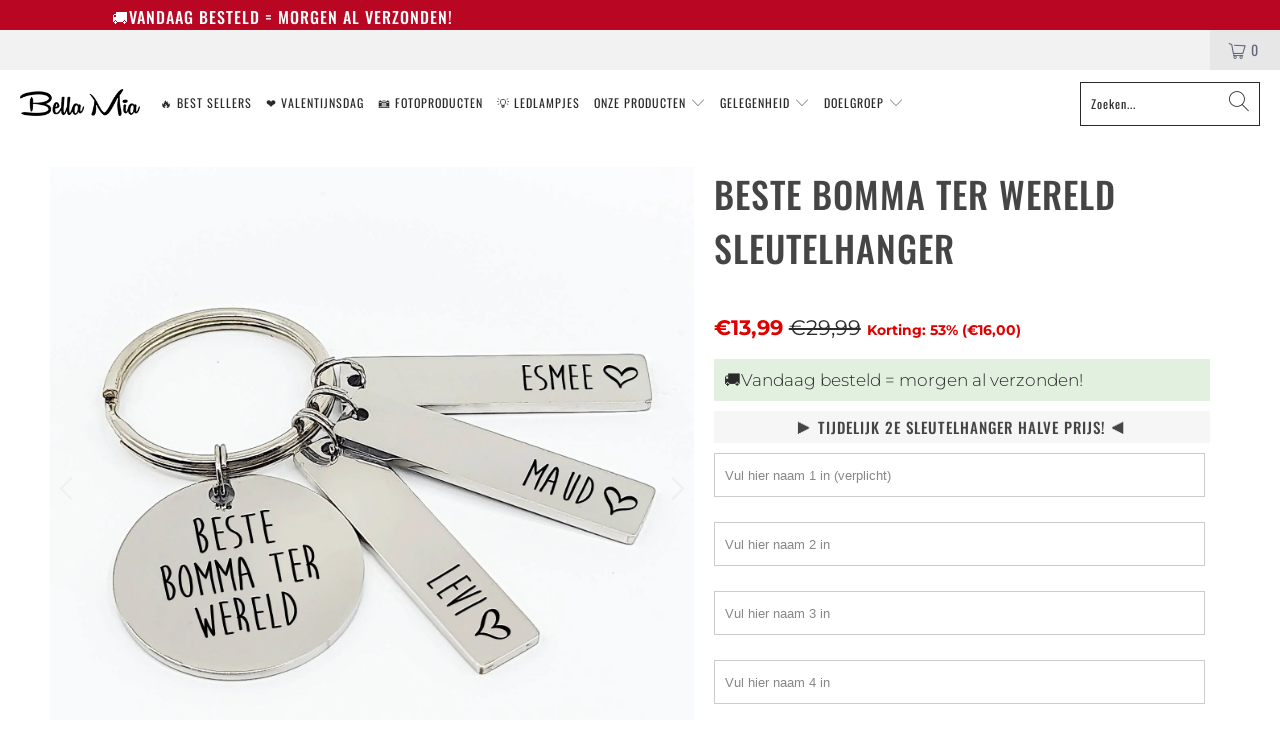

--- FILE ---
content_type: text/html; charset=utf-8
request_url: https://bellamiaboutique.nl/products/beste-bomma-ter-wereld-sleutelhanger
body_size: 44977
content:


 <!DOCTYPE html>
<html lang="nl"> <head>
<link rel='preconnect dns-prefetch' href='https://api.config-security.com/' crossorigin />
<link rel='preconnect dns-prefetch' href='https://conf.config-security.com/' crossorigin />
<link rel='preconnect dns-prefetch' href='https://whale.camera/' crossorigin />
<script>
/* >> TriplePixel :: start*/
window.TriplePixelData={TripleName:"bellamiabv.myshopify.com",ver:"2.12",plat:"SHOPIFY",isHeadless:false},function(W,H,A,L,E,_,B,N){function O(U,T,P,H,R){void 0===R&&(R=!1),H=new XMLHttpRequest,P?(H.open("POST",U,!0),H.setRequestHeader("Content-Type","text/plain")):H.open("GET",U,!0),H.send(JSON.stringify(P||{})),H.onreadystatechange=function(){4===H.readyState&&200===H.status?(R=H.responseText,U.includes(".txt")?eval(R):P||(N[B]=R)):(299<H.status||H.status<200)&&T&&!R&&(R=!0,O(U,T-1,P))}}if(N=window,!N[H+"sn"]){N[H+"sn"]=1,L=function(){return Date.now().toString(36)+"_"+Math.random().toString(36)};try{A.setItem(H,1+(0|A.getItem(H)||0)),(E=JSON.parse(A.getItem(H+"U")||"[]")).push({u:location.href,r:document.referrer,t:Date.now(),id:L()}),A.setItem(H+"U",JSON.stringify(E))}catch(e){}var i,m,p;A.getItem('"!nC`')||(_=A,A=N,A[H]||(E=A[H]=function(t,e,a){return void 0===a&&(a=[]),"State"==t?E.s:(W=L(),(E._q=E._q||[]).push([W,t,e].concat(a)),W)},E.s="Installed",E._q=[],E.ch=W,B="configSecurityConfModel",N[B]=1,O("https://conf.config-security.com/model",5),i=L(),m=A[atob("c2NyZWVu")],_.setItem("di_pmt_wt",i),p={id:i,action:"profile",avatar:_.getItem("auth-security_rand_salt_"),time:m[atob("d2lkdGg=")]+":"+m[atob("aGVpZ2h0")],host:A.TriplePixelData.TripleName,plat:A.TriplePixelData.plat,url:window.location.href,ref:document.referrer,ver:A.TriplePixelData.ver},O("https://api.config-security.com/event",5,p),O("https://whale.camera/live/dot.txt",5)))}}("","TriplePixel",localStorage);
/* << TriplePixel :: end*/
</script>
<link rel='preconnect dns-prefetch' href='https://triplewhale-pixel.web.app/' crossorigin /> <meta charset="utf-8"> <meta http-equiv="cleartype" content="on"> <meta name="robots" content="index,follow"> <meta name="facebook-domain-verification" content="y1pptbbsv34srxhzkt0ojvq37277r0" /> <script type='lazyloadscript'>
      (function(e,t,n){if(e.snaptr)return;var a=e.snaptr=function()
      {a.handleRequest?a.handleRequest.apply(a,arguments):a.queue.push(arguments)};
                       a.queue=[];var s='script';r=t.createElement(s);r.async=!0;
                       r.src=n;var u=t.getElementsByTagName(s)[0];
                       u.parentNode.insertBefore(r,u);})(window,document,
                                                         'https://sc-static.net/scevent.min.js');
      snaptr('init', '0322c3f6-6d86-4c1d-8d2a-4b5664c29332', {
        'user_email': '__INSERT_USER_EMAIL__'
      });
      snaptr('track', 'PAGE_VIEW');</script> <meta name="HandheldFriendly" content="True"> <meta name="MobileOptimized" content="320"> <meta name="viewport" content="width=device-width, initial-scale=1, maximum-scale=1"> <meta name="theme-color" content="#ffffff"> <title>
      Beste Bomma Ter Wereld Sleutelhanger - Bella Mia</title> <link rel="preconnect dns-prefetch" href="https://fonts.shopifycdn.com" /> <link rel="preconnect dns-prefetch" href="https://cdn.shopify.com" /> <link rel="preconnect dns-prefetch" href="https://v.shopify.com" /> <link rel="preconnect dns-prefetch" href="https://cdn.shopifycloud.com" /> <link rel="stylesheet" href="https://cdnjs.cloudflare.com/ajax/libs/fancybox/3.5.6/jquery.fancybox.css"> <link href="//bellamiaboutique.nl/cdn/shop/t/56/assets/styles.scss.css?v=78939336062336747331763447830" rel="stylesheet" type="text/css" media="all" /> <link href="//bellamiaboutique.nl/cdn/shop/t/56/assets/keychain.css?v=9284909564324023691763070431" rel="stylesheet" type="text/css" media="all" /> <script type="lazyloadscript">
      window.lazySizesConfig = window.lazySizesConfig || {};
      lazySizesConfig.expand = 300;
      lazySizesConfig.loadHidden = false;
      !function(a,b){var c=b(a,a.document);a.lazySizes=c,"object"==typeof module&&module.exports&&(module.exports=c)}(window,function(a,b){"use strict";if(b.getElementsByClassName){var c,d,e=b.documentElement,f=a.Date,g=a.HTMLPictureElement,h="addEventListener",i="getAttribute",j=a[h],k=a.setTimeout,l=a.requestAnimationFrame||k,m=a.requestIdleCallback,n=/^picture$/i,o=["load","error","lazyincluded","_lazyloaded"],p={},q=Array.prototype.forEach,r=function(a,b){return p[b]||(p[b]=new RegExp("(\\s|^)"+b+"(\\s|$)")),p[b].test(a[i]("class")||"")&&p[b]},s=function(a,b){r(a,b)||a.setAttribute("class",(a[i]("class")||"").trim()+" "+b)},t=function(a,b){var c;(c=r(a,b))&&a.setAttribute("class",(a[i]("class")||"").replace(c," "))},u=function(a,b,c){var d=c?h:"removeEventListener";c&&u(a,b),o.forEach(function(c){a[d](c,b)})},v=function(a,d,e,f,g){var h=b.createEvent("Event");return e||(e={}),e.instance=c,h.initEvent(d,!f,!g),h.detail=e,a.dispatchEvent(h),h},w=function(b,c){var e;!g&&(e=a.picturefill||d.pf)?(c&&c.src&&!b[i]("srcset")&&b.setAttribute("srcset",c.src),e({reevaluate:!0,elements:[b]})):c&&c.src&&(b.src=c.src)},x=function(a,b){return(getComputedStyle(a,null)||{})[b]},y=function(a,b,c){for(c=c||a.offsetWidth;c<d.minSize&&b&&!a._lazysizesWidth;)c=b.offsetWidth,b=b.parentNode;return c},z=function(){var a,c,d=[],e=[],f=d,g=function(){var b=f;for(f=d.length?e:d,a=!0,c=!1;b.length;)b.shift()();a=!1},h=function(d,e){a&&!e?d.apply(this,arguments):(f.push(d),c||(c=!0,(b.hidden?k:l)(g)))};return h._lsFlush=g,h}(),A=function(a,b){return b?function(){z(a)}:function(){var b=this,c=arguments;z(function(){a.apply(b,c)})}},B=function(a){var b,c=0,e=d.throttleDelay,g=d.ricTimeout,h=function(){b=!1,c=f.now(),a()},i=m&&g>49?function(){m(h,{timeout:g}),g!==d.ricTimeout&&(g=d.ricTimeout)}:A(function(){k(h)},!0);return function(a){var d;(a=a===!0)&&(g=33),b||(b=!0,d=e-(f.now()-c),0>d&&(d=0),a||9>d?i():k(i,d))}},C=function(a){var b,c,d=99,e=function(){b=null,a()},g=function(){var a=f.now()-c;d>a?k(g,d-a):(m||e)(e)};return function(){c=f.now(),b||(b=k(g,d))}};!function(){var b,c={lazyClass:"lazyload",loadedClass:"lazyloaded",loadingClass:"lazyloading",preloadClass:"lazypreload",errorClass:"lazyerror",autosizesClass:"lazyautosizes",srcAttr:"data-src",srcsetAttr:"data-srcset",sizesAttr:"data-sizes",minSize:40,customMedia:{},init:!0,expFactor:1.5,hFac:.8,loadMode:2,loadHidden:!0,ricTimeout:0,throttleDelay:125};d=a.lazySizesConfig||a.lazysizesConfig||{};for(b in c)b in d||(d[b]=c[b]);a.lazySizesConfig=d,k(function(){d.init&&F()})}();var D=function(){var g,l,m,o,p,y,D,F,G,H,I,J,K,L,M=/^img$/i,N=/^iframe$/i,O="onscroll"in a&&!/(gle|ing)bot/.test(navigator.userAgent),P=0,Q=0,R=0,S=-1,T=function(a){R--,a&&a.target&&u(a.target,T),(!a||0>R||!a.target)&&(R=0)},U=function(a,c){var d,f=a,g="hidden"==x(b.body,"visibility")||"hidden"!=x(a.parentNode,"visibility")&&"hidden"!=x(a,"visibility");for(F-=c,I+=c,G-=c,H+=c;g&&(f=f.offsetParent)&&f!=b.body&&f!=e;)g=(x(f,"opacity")||1)>0,g&&"visible"!=x(f,"overflow")&&(d=f.getBoundingClientRect(),g=H>d.left&&G<d.right&&I>d.top-1&&F<d.bottom+1);return g},V=function(){var a,f,h,j,k,m,n,p,q,r=c.elements;if((o=d.loadMode)&&8>R&&(a=r.length)){f=0,S++,null==K&&("expand"in d||(d.expand=e.clientHeight>500&&e.clientWidth>500?500:370),J=d.expand,K=J*d.expFactor),K>Q&&1>R&&S>2&&o>2&&!b.hidden?(Q=K,S=0):Q=o>1&&S>1&&6>R?J:P;for(;a>f;f++)if(r[f]&&!r[f]._lazyRace)if(O)if((p=r[f][i]("data-expand"))&&(m=1*p)||(m=Q),q!==m&&(y=innerWidth+m*L,D=innerHeight+m,n=-1*m,q=m),h=r[f].getBoundingClientRect(),(I=h.bottom)>=n&&(F=h.top)<=D&&(H=h.right)>=n*L&&(G=h.left)<=y&&(I||H||G||F)&&(d.loadHidden||"hidden"!=x(r[f],"visibility"))&&(l&&3>R&&!p&&(3>o||4>S)||U(r[f],m))){if(ba(r[f]),k=!0,R>9)break}else!k&&l&&!j&&4>R&&4>S&&o>2&&(g[0]||d.preloadAfterLoad)&&(g[0]||!p&&(I||H||G||F||"auto"!=r[f][i](d.sizesAttr)))&&(j=g[0]||r[f]);else ba(r[f]);j&&!k&&ba(j)}},W=B(V),X=function(a){s(a.target,d.loadedClass),t(a.target,d.loadingClass),u(a.target,Z),v(a.target,"lazyloaded")},Y=A(X),Z=function(a){Y({target:a.target})},$=function(a,b){try{a.contentWindow.location.replace(b)}catch(c){a.src=b}},_=function(a){var b,c=a[i](d.srcsetAttr);(b=d.customMedia[a[i]("data-media")||a[i]("media")])&&a.setAttribute("media",b),c&&a.setAttribute("srcset",c)},aa=A(function(a,b,c,e,f){var g,h,j,l,o,p;(o=v(a,"lazybeforeunveil",b)).defaultPrevented||(e&&(c?s(a,d.autosizesClass):a.setAttribute("sizes",e)),h=a[i](d.srcsetAttr),g=a[i](d.srcAttr),f&&(j=a.parentNode,l=j&&n.test(j.nodeName||"")),p=b.firesLoad||"src"in a&&(h||g||l),o={target:a},p&&(u(a,T,!0),clearTimeout(m),m=k(T,2500),s(a,d.loadingClass),u(a,Z,!0)),l&&q.call(j.getElementsByTagName("source"),_),h?a.setAttribute("srcset",h):g&&!l&&(N.test(a.nodeName)?$(a,g):a.src=g),f&&(h||l)&&w(a,{src:g})),a._lazyRace&&delete a._lazyRace,t(a,d.lazyClass),z(function(){(!p||a.complete&&a.naturalWidth>1)&&(p?T(o):R--,X(o))},!0)}),ba=function(a){var b,c=M.test(a.nodeName),e=c&&(a[i](d.sizesAttr)||a[i]("sizes")),f="auto"==e;(!f&&l||!c||!a[i]("src")&&!a.srcset||a.complete||r(a,d.errorClass)||!r(a,d.lazyClass))&&(b=v(a,"lazyunveilread").detail,f&&E.updateElem(a,!0,a.offsetWidth),a._lazyRace=!0,R++,aa(a,b,f,e,c))},ca=function(){if(!l){if(f.now()-p<999)return void k(ca,999);var a=C(function(){d.loadMode=3,W()});l=!0,d.loadMode=3,W(),j("scroll",function(){3==d.loadMode&&(d.loadMode=2),a()},!0)}};return{_:function(){p=f.now(),c.elements=b.getElementsByClassName(d.lazyClass),g=b.getElementsByClassName(d.lazyClass+" "+d.preloadClass),L=d.hFac,j("scroll",W,!0),j("resize",W,!0),a.MutationObserver?new MutationObserver(W).observe(e,{childList:!0,subtree:!0,attributes:!0}):(e[h]("DOMNodeInserted",W,!0),e[h]("DOMAttrModified",W,!0),setInterval(W,999)),j("hashchange",W,!0),["focus","mouseover","click","load","transitionend","animationend","webkitAnimationEnd"].forEach(function(a){b[h](a,W,!0)}),/d$|^c/.test(b.readyState)?ca():(j("load",ca),b[h]("DOMContentLoaded",W),k(ca,2e4)),c.elements.length?(V(),z._lsFlush()):W()},checkElems:W,unveil:ba}}(),E=function(){var a,c=A(function(a,b,c,d){var e,f,g;if(a._lazysizesWidth=d,d+="px",a.setAttribute("sizes",d),n.test(b.nodeName||""))for(e=b.getElementsByTagName("source"),f=0,g=e.length;g>f;f++)e[f].setAttribute("sizes",d);c.detail.dataAttr||w(a,c.detail)}),e=function(a,b,d){var e,f=a.parentNode;f&&(d=y(a,f,d),e=v(a,"lazybeforesizes",{width:d,dataAttr:!!b}),e.defaultPrevented||(d=e.detail.width,d&&d!==a._lazysizesWidth&&c(a,f,e,d)))},f=function(){var b,c=a.length;if(c)for(b=0;c>b;b++)e(a[b])},g=C(f);return{_:function(){a=b.getElementsByClassName(d.autosizesClass),j("resize",g)},checkElems:g,updateElem:e}}(),F=function(){F.i||(F.i=!0,E._(),D._())};return c={cfg:d,autoSizer:E,loader:D,init:F,uP:w,aC:s,rC:t,hC:r,fire:v,gW:y,rAF:z}}});
      !function(a,b){var c=function(){b(a.lazySizes),a.removeEventListener("lazyunveilread",c,!0)};b=b.bind(null,a,a.document),"object"==typeof module&&module.exports?b(require("lazysizes")):a.lazySizes?c():a.addEventListener("lazyunveilread",c,!0)}(window,function(a,b,c){"use strict";function d(){this.ratioElems=b.getElementsByClassName("lazyaspectratio"),this._setupEvents(),this.processImages()}if(a.addEventListener){var e,f,g,h=Array.prototype.forEach,i=/^picture$/i,j="data-aspectratio",k="img["+j+"]",l=function(b){return a.matchMedia?(l=function(a){return!a||(matchMedia(a)||{}).matches})(b):a.Modernizr&&Modernizr.mq?!b||Modernizr.mq(b):!b},m=c.aC,n=c.rC,o=c.cfg;d.prototype={_setupEvents:function(){var a=this,c=function(b){b.naturalWidth<36?a.addAspectRatio(b,!0):a.removeAspectRatio(b,!0)},d=function(){a.processImages()};b.addEventListener("load",function(a){a.target.getAttribute&&a.target.getAttribute(j)&&c(a.target)},!0),addEventListener("resize",function(){var b,d=function(){h.call(a.ratioElems,c)};return function(){clearTimeout(b),b=setTimeout(d,99)}}()),b.addEventListener("DOMContentLoaded",d),addEventListener("load",d)},processImages:function(a){var c,d;a||(a=b),c="length"in a&&!a.nodeName?a:a.querySelectorAll(k);for(d=0;d<c.length;d++)c[d].naturalWidth>36?this.removeAspectRatio(c[d]):this.addAspectRatio(c[d])},getSelectedRatio:function(a){var b,c,d,e,f,g=a.parentNode;if(g&&i.test(g.nodeName||""))for(d=g.getElementsByTagName("source"),b=0,c=d.length;c>b;b++)if(e=d[b].getAttribute("data-media")||d[b].getAttribute("media"),o.customMedia[e]&&(e=o.customMedia[e]),l(e)){f=d[b].getAttribute(j);break}return f||a.getAttribute(j)||""},parseRatio:function(){var a=/^\s*([+\d\.]+)(\s*[\/x]\s*([+\d\.]+))?\s*$/,b={};return function(c){var d;return!b[c]&&(d=c.match(a))&&(d[3]?b[c]=d[1]/d[3]:b[c]=1*d[1]),b[c]}}(),addAspectRatio:function(b,c){var d,e=b.offsetWidth,f=b.offsetHeight;return c||m(b,"lazyaspectratio"),36>e&&0>=f?void((e||f&&a.console)&&console.log("Define width or height of image, so we can calculate the other dimension")):(d=this.getSelectedRatio(b),d=this.parseRatio(d),void(d&&(e?b.style.height=e/d+"px":b.style.width=f*d+"px")))},removeAspectRatio:function(a){n(a,"lazyaspectratio"),a.style.height="",a.style.width="",a.removeAttribute(j)}},f=function(){g=a.jQuery||a.Zepto||a.shoestring||a.$,g&&g.fn&&!g.fn.imageRatio&&g.fn.filter&&g.fn.add&&g.fn.find?g.fn.imageRatio=function(){return e.processImages(this.find(k).add(this.filter(k))),this}:g=!1},f(),setTimeout(f),e=new d,a.imageRatio=e,"object"==typeof module&&module.exports?module.exports=e:"function"==typeof define&&define.amd&&define(e)}});
      !function(a,b){var c=function(){b(a.lazySizes),a.removeEventListener("lazyunveilread",c,!0)};b=b.bind(null,a,a.document),"object"==typeof module&&module.exports?b(require("lazysizes")):a.lazySizes?c():a.addEventListener("lazyunveilread",c,!0)}(window,function(a,b,c){"use strict";if(a.addEventListener){var d=/\s+/g,e=/\s*\|\s+|\s+\|\s*/g,f=/^(.+?)(?:\s+\[\s*(.+?)\s*\])(?:\s+\[\s*(.+?)\s*\])?$/,g=/^\s*\(*\s*type\s*:\s*(.+?)\s*\)*\s*$/,h=/\(|\)|'/,i={contain:1,cover:1},j=function(a){var b=c.gW(a,a.parentNode);return(!a._lazysizesWidth||b>a._lazysizesWidth)&&(a._lazysizesWidth=b),a._lazysizesWidth},k=function(a){var b;return b=(getComputedStyle(a)||{getPropertyValue:function(){}}).getPropertyValue("background-size"),!i[b]&&i[a.style.backgroundSize]&&(b=a.style.backgroundSize),b},l=function(a,b){if(b){var c=b.match(g);c&&c[1]?a.setAttribute("type",c[1]):a.setAttribute("media",lazySizesConfig.customMedia[b]||b)}},m=function(a,c,g){var h=b.createElement("picture"),i=c.getAttribute(lazySizesConfig.sizesAttr),j=c.getAttribute("data-ratio"),k=c.getAttribute("data-optimumx");c._lazybgset&&c._lazybgset.parentNode==c&&c.removeChild(c._lazybgset),Object.defineProperty(g,"_lazybgset",{value:c,writable:!0}),Object.defineProperty(c,"_lazybgset",{value:h,writable:!0}),a=a.replace(d," ").split(e),h.style.display="none",g.className=lazySizesConfig.lazyClass,1!=a.length||i||(i="auto"),a.forEach(function(a){var c,d=b.createElement("source");i&&"auto"!=i&&d.setAttribute("sizes",i),(c=a.match(f))?(d.setAttribute(lazySizesConfig.srcsetAttr,c[1]),l(d,c[2]),l(d,c[3])):d.setAttribute(lazySizesConfig.srcsetAttr,a),h.appendChild(d)}),i&&(g.setAttribute(lazySizesConfig.sizesAttr,i),c.removeAttribute(lazySizesConfig.sizesAttr),c.removeAttribute("sizes")),k&&g.setAttribute("data-optimumx",k),j&&g.setAttribute("data-ratio",j),h.appendChild(g),c.appendChild(h)},n=function(a){if(a.target._lazybgset){var b=a.target,d=b._lazybgset,e=b.currentSrc||b.src;if(e){var f=c.fire(d,"bgsetproxy",{src:e,useSrc:h.test(e)?JSON.stringify(e):e});f.defaultPrevented||(d.style.backgroundImage="url("+f.detail.useSrc+")")}b._lazybgsetLoading&&(c.fire(d,"_lazyloaded",{},!1,!0),delete b._lazybgsetLoading)}};addEventListener("lazybeforeunveil",function(a){var d,e,f;!a.defaultPrevented&&(d=a.target.getAttribute("data-bgset"))&&(f=a.target,e=b.createElement("img"),e.alt="",e._lazybgsetLoading=!0,a.detail.firesLoad=!0,m(d,f,e),setTimeout(function(){c.loader.unveil(e),c.rAF(function(){c.fire(e,"_lazyloaded",{},!0,!0),e.complete&&n({target:e})})}))}),b.addEventListener("load",n,!0),a.addEventListener("lazybeforesizes",function(a){if(a.detail.instance==c&&a.target._lazybgset&&a.detail.dataAttr){var b=a.target._lazybgset,d=k(b);i[d]&&(a.target._lazysizesParentFit=d,c.rAF(function(){a.target.setAttribute("data-parent-fit",d),a.target._lazysizesParentFit&&delete a.target._lazysizesParentFit}))}},!0),b.documentElement.addEventListener("lazybeforesizes",function(a){!a.defaultPrevented&&a.target._lazybgset&&a.detail.instance==c&&(a.detail.width=j(a.target._lazybgset))})}});</script> <meta name="description" content="Gepersonaliseerde RVS sleutelhanger" /> <link rel="shortcut icon" type="image/x-icon" href="//bellamiaboutique.nl/cdn/shop/files/favico_180x180.png?v=1614295571"> <link rel="apple-touch-icon" href="//bellamiaboutique.nl/cdn/shop/files/favico_180x180.png?v=1614295571"/> <link rel="apple-touch-icon" sizes="57x57" href="//bellamiaboutique.nl/cdn/shop/files/favico_57x57.png?v=1614295571"/> <link rel="apple-touch-icon" sizes="60x60" href="//bellamiaboutique.nl/cdn/shop/files/favico_60x60.png?v=1614295571"/> <link rel="apple-touch-icon" sizes="72x72" href="//bellamiaboutique.nl/cdn/shop/files/favico_72x72.png?v=1614295571"/> <link rel="apple-touch-icon" sizes="76x76" href="//bellamiaboutique.nl/cdn/shop/files/favico_76x76.png?v=1614295571"/> <link rel="apple-touch-icon" sizes="114x114" href="//bellamiaboutique.nl/cdn/shop/files/favico_114x114.png?v=1614295571"/> <link rel="apple-touch-icon" sizes="180x180" href="//bellamiaboutique.nl/cdn/shop/files/favico_180x180.png?v=1614295571"/> <link rel="apple-touch-icon" sizes="228x228" href="//bellamiaboutique.nl/cdn/shop/files/favico_228x228.png?v=1614295571"/> <link rel="canonical" href="https://bellamiaboutique.nl/products/beste-bomma-ter-wereld-sleutelhanger" /> <link rel="stylesheet" href="https://use.fontawesome.com/releases/v5.7.2/css/all.css" integrity="sha384-fnmOCqbTlWIlj8LyTjo7mOUStjsKC4pOpQbqyi7RrhN7udi9RwhKkMHpvLbHG9Sr" crossorigin="anonymous"> <img width="99999" height="99999" style="pointer-events: none; position: absolute; top: 0; left: 0; width: 95vw; height: 95vh; max-width: 99vw; max-height: 99vh;"  src="[data-uri]">
<script>window.performance && window.performance.mark && window.performance.mark('shopify.content_for_header.start');</script><meta name="google-site-verification" content="BXG1GIkDNNjXyNBuHcd5PexyF4xaOYIMIaKh8W3An10">
<meta name="facebook-domain-verification" content="1giq6z0owol6vcainfjv5dmyp389t3">
<meta id="shopify-digital-wallet" name="shopify-digital-wallet" content="/47771156643/digital_wallets/dialog">
<meta name="shopify-checkout-api-token" content="f94507f71612cd4c8fb320b7e3e89ddc">
<link rel="alternate" type="application/json+oembed" href="https://bellamiaboutique.nl/products/beste-bomma-ter-wereld-sleutelhanger.oembed">
<script async="async" data-src="/checkouts/internal/preloads.js?locale=nl-NL"></script>
<script id="apple-pay-shop-capabilities" type="application/json">{"shopId":47771156643,"countryCode":"NL","currencyCode":"EUR","merchantCapabilities":["supports3DS"],"merchantId":"gid:\/\/shopify\/Shop\/47771156643","merchantName":"Bella Mia","requiredBillingContactFields":["postalAddress","email"],"requiredShippingContactFields":["postalAddress","email"],"shippingType":"shipping","supportedNetworks":["visa","maestro","masterCard","amex"],"total":{"type":"pending","label":"Bella Mia","amount":"1.00"},"shopifyPaymentsEnabled":true,"supportsSubscriptions":true}</script>
<script id="shopify-features" type="application/json">{"accessToken":"f94507f71612cd4c8fb320b7e3e89ddc","betas":["rich-media-storefront-analytics"],"domain":"bellamiaboutique.nl","predictiveSearch":true,"shopId":47771156643,"locale":"nl"}</script>
<script>var Shopify = Shopify || {};
Shopify.shop = "bellamiabv.myshopify.com";
Shopify.locale = "nl";
Shopify.currency = {"active":"EUR","rate":"1.0"};
Shopify.country = "NL";
Shopify.theme = {"name":"Live Theme Duplicate - Qty Box ","id":183928226125,"schema_name":"Turbo","schema_version":"6.0.5","theme_store_id":null,"role":"main"};
Shopify.theme.handle = "null";
Shopify.theme.style = {"id":null,"handle":null};
Shopify.cdnHost = "bellamiaboutique.nl/cdn";
Shopify.routes = Shopify.routes || {};
Shopify.routes.root = "/";</script>
<script type="module">!function(o){(o.Shopify=o.Shopify||{}).modules=!0}(window);</script>
<script>!function(o){function n(){var o=[];function n(){o.push(Array.prototype.slice.apply(arguments))}return n.q=o,n}var t=o.Shopify=o.Shopify||{};t.loadFeatures=n(),t.autoloadFeatures=n()}(window);</script>
<script id="shop-js-analytics" type="application/json">{"pageType":"product"}</script>
<script defer="defer" async type="module" data-src="//bellamiaboutique.nl/cdn/shopifycloud/shop-js/modules/v2/client.init-shop-cart-sync_CwGft62q.nl.esm.js"></script>
<script defer="defer" async type="module" data-src="//bellamiaboutique.nl/cdn/shopifycloud/shop-js/modules/v2/chunk.common_BAeYDmFP.esm.js"></script>
<script defer="defer" async type="module" data-src="//bellamiaboutique.nl/cdn/shopifycloud/shop-js/modules/v2/chunk.modal_B9qqLDBC.esm.js"></script>
<script type="module">
  await import("//bellamiaboutique.nl/cdn/shopifycloud/shop-js/modules/v2/client.init-shop-cart-sync_CwGft62q.nl.esm.js");
await import("//bellamiaboutique.nl/cdn/shopifycloud/shop-js/modules/v2/chunk.common_BAeYDmFP.esm.js");
await import("//bellamiaboutique.nl/cdn/shopifycloud/shop-js/modules/v2/chunk.modal_B9qqLDBC.esm.js");

  window.Shopify.SignInWithShop?.initShopCartSync?.({"fedCMEnabled":true,"windoidEnabled":true});

</script>
<script>(function() {
  var isLoaded = false;
  function asyncLoad() {
    if (isLoaded) return;
    isLoaded = true;
    var urls = ["https:\/\/cdn.productcustomizer.com\/storefront\/production-product-customizer-v2.js?shop=bellamiabv.myshopify.com","https:\/\/loox.io\/widget\/VJ-Ie-d_4Y\/loox.1600094677570.js?shop=bellamiabv.myshopify.com","https:\/\/static.klaviyo.com\/onsite\/js\/klaviyo.js?company_id=Wdjhj7\u0026shop=bellamiabv.myshopify.com","https:\/\/static.klaviyo.com\/onsite\/js\/klaviyo.js?company_id=Wdjhj7\u0026shop=bellamiabv.myshopify.com","https:\/\/static.klaviyo.com\/onsite\/js\/klaviyo.js?company_id=SZ7YNu\u0026shop=bellamiabv.myshopify.com","https:\/\/image-optimizer.salessquad.co.uk\/scripts\/tiny_img_not_found_notifier_22bf4a734dbe751d3d6c7df8f75c17be.js?shop=bellamiabv.myshopify.com","https:\/\/intg.snapchat.com\/shopify\/shopify-scevent-init.js?id=0322c3f6-6d86-4c1d-8d2a-4b5664c29332\u0026shop=bellamiabv.myshopify.com"];
    for (var i = 0; i <urls.length; i++) {
      var s = document.createElement('script');
      s.type = 'text/javascript';
      s.async = true;
      s.src = urls[i];
      var x = document.getElementsByTagName('script')[0];
      x.parentNode.insertBefore(s, x);
    }
  };
  document.addEventListener('asyncLazyLoad',function(event){asyncLoad();});if(window.attachEvent) {
    window.attachEvent('onload', function(){});
  } else {
    window.addEventListener('load', function(){}, false);
  }
})();</script>
<script id="__st">var __st={"a":47771156643,"offset":3600,"reqid":"871b7694-6058-4b2b-ace3-0fded77296d0-1769247980","pageurl":"bellamiaboutique.nl\/products\/beste-bomma-ter-wereld-sleutelhanger","u":"d0d0ea3bf82d","p":"product","rtyp":"product","rid":5825645609123};</script>
<script>window.ShopifyPaypalV4VisibilityTracking = true;</script>
<script id="captcha-bootstrap">!function(){'use strict';const t='contact',e='account',n='new_comment',o=[[t,t],['blogs',n],['comments',n],[t,'customer']],c=[[e,'customer_login'],[e,'guest_login'],[e,'recover_customer_password'],[e,'create_customer']],r=t=>t.map((([t,e])=>`form[action*='/${t}']:not([data-nocaptcha='true']) input[name='form_type'][value='${e}']`)).join(','),a=t=>()=>t?[...document.querySelectorAll(t)].map((t=>t.form)):[];function s(){const t=[...o],e=r(t);return a(e)}const i='password',u='form_key',d=['recaptcha-v3-token','g-recaptcha-response','h-captcha-response',i],f=()=>{try{return window.sessionStorage}catch{return}},m='__shopify_v',_=t=>t.elements[u];function p(t,e,n=!1){try{const o=window.sessionStorage,c=JSON.parse(o.getItem(e)),{data:r}=function(t){const{data:e,action:n}=t;return t[m]||n?{data:e,action:n}:{data:t,action:n}}(c);for(const[e,n]of Object.entries(r))t.elements[e]&&(t.elements[e].value=n);n&&o.removeItem(e)}catch(o){console.error('form repopulation failed',{error:o})}}const l='form_type',E='cptcha';function T(t){t.dataset[E]=!0}const w=window,h=w.document,L='Shopify',v='ce_forms',y='captcha';let A=!1;((t,e)=>{const n=(g='f06e6c50-85a8-45c8-87d0-21a2b65856fe',I='https://cdn.shopify.com/shopifycloud/storefront-forms-hcaptcha/ce_storefront_forms_captcha_hcaptcha.v1.5.2.iife.js',D={infoText:'Beschermd door hCaptcha',privacyText:'Privacy',termsText:'Voorwaarden'},(t,e,n)=>{const o=w[L][v],c=o.bindForm;if(c)return c(t,g,e,D).then(n);var r;o.q.push([[t,g,e,D],n]),r=I,A||(h.body.append(Object.assign(h.createElement('script'),{id:'captcha-provider',async:!0,src:r})),A=!0)});var g,I,D;w[L]=w[L]||{},w[L][v]=w[L][v]||{},w[L][v].q=[],w[L][y]=w[L][y]||{},w[L][y].protect=function(t,e){n(t,void 0,e),T(t)},Object.freeze(w[L][y]),function(t,e,n,w,h,L){const[v,y,A,g]=function(t,e,n){const i=e?o:[],u=t?c:[],d=[...i,...u],f=r(d),m=r(i),_=r(d.filter((([t,e])=>n.includes(e))));return[a(f),a(m),a(_),s()]}(w,h,L),I=t=>{const e=t.target;return e instanceof HTMLFormElement?e:e&&e.form},D=t=>v().includes(t);t.addEventListener('submit',(t=>{const e=I(t);if(!e)return;const n=D(e)&&!e.dataset.hcaptchaBound&&!e.dataset.recaptchaBound,o=_(e),c=g().includes(e)&&(!o||!o.value);(n||c)&&t.preventDefault(),c&&!n&&(function(t){try{if(!f())return;!function(t){const e=f();if(!e)return;const n=_(t);if(!n)return;const o=n.value;o&&e.removeItem(o)}(t);const e=Array.from(Array(32),(()=>Math.random().toString(36)[2])).join('');!function(t,e){_(t)||t.append(Object.assign(document.createElement('input'),{type:'hidden',name:u})),t.elements[u].value=e}(t,e),function(t,e){const n=f();if(!n)return;const o=[...t.querySelectorAll(`input[type='${i}']`)].map((({name:t})=>t)),c=[...d,...o],r={};for(const[a,s]of new FormData(t).entries())c.includes(a)||(r[a]=s);n.setItem(e,JSON.stringify({[m]:1,action:t.action,data:r}))}(t,e)}catch(e){console.error('failed to persist form',e)}}(e),e.submit())}));const S=(t,e)=>{t&&!t.dataset[E]&&(n(t,e.some((e=>e===t))),T(t))};for(const o of['focusin','change'])t.addEventListener(o,(t=>{const e=I(t);D(e)&&S(e,y())}));const B=e.get('form_key'),M=e.get(l),P=B&&M;t.addEventListener('DOMContentLoaded',(()=>{const t=y();if(P)for(const e of t)e.elements[l].value===M&&p(e,B);[...new Set([...A(),...v().filter((t=>'true'===t.dataset.shopifyCaptcha))])].forEach((e=>S(e,t)))}))}(h,new URLSearchParams(w.location.search),n,t,e,['guest_login'])})(!0,!0)}();</script>
<script integrity="sha256-4kQ18oKyAcykRKYeNunJcIwy7WH5gtpwJnB7kiuLZ1E=" data-source-attribution="shopify.loadfeatures" defer="defer" data-src="//bellamiaboutique.nl/cdn/shopifycloud/storefront/assets/storefront/load_feature-a0a9edcb.js" crossorigin="anonymous"></script>
<script data-source-attribution="shopify.dynamic_checkout.dynamic.init">var Shopify=Shopify||{};Shopify.PaymentButton=Shopify.PaymentButton||{isStorefrontPortableWallets:!0,init:function(){window.Shopify.PaymentButton.init=function(){};var t=document.createElement("script");t.data-src="https://bellamiaboutique.nl/cdn/shopifycloud/portable-wallets/latest/portable-wallets.nl.js",t.type="module",document.head.appendChild(t)}};
</script>
<script data-source-attribution="shopify.dynamic_checkout.buyer_consent">
  function portableWalletsHideBuyerConsent(e){var t=document.getElementById("shopify-buyer-consent"),n=document.getElementById("shopify-subscription-policy-button");t&&n&&(t.classList.add("hidden"),t.setAttribute("aria-hidden","true"),n.removeEventListener("click",e))}function portableWalletsShowBuyerConsent(e){var t=document.getElementById("shopify-buyer-consent"),n=document.getElementById("shopify-subscription-policy-button");t&&n&&(t.classList.remove("hidden"),t.removeAttribute("aria-hidden"),n.addEventListener("click",e))}window.Shopify?.PaymentButton&&(window.Shopify.PaymentButton.hideBuyerConsent=portableWalletsHideBuyerConsent,window.Shopify.PaymentButton.showBuyerConsent=portableWalletsShowBuyerConsent);
</script>
<script data-source-attribution="shopify.dynamic_checkout.cart.bootstrap">document.addEventListener("DOMContentLoaded",(function(){function t(){return document.querySelector("shopify-accelerated-checkout-cart, shopify-accelerated-checkout")}if(t())Shopify.PaymentButton.init();else{new MutationObserver((function(e,n){t()&&(Shopify.PaymentButton.init(),n.disconnect())})).observe(document.body,{childList:!0,subtree:!0})}}));
</script>
<script id='scb4127' type='text/javascript' async='' data-src='https://bellamiaboutique.nl/cdn/shopifycloud/privacy-banner/storefront-banner.js'></script><link id="shopify-accelerated-checkout-styles" rel="stylesheet" media="screen" href="https://bellamiaboutique.nl/cdn/shopifycloud/portable-wallets/latest/accelerated-checkout-backwards-compat.css" crossorigin="anonymous">
<style id="shopify-accelerated-checkout-cart">
        #shopify-buyer-consent {
  margin-top: 1em;
  display: inline-block;
  width: 100%;
}

#shopify-buyer-consent.hidden {
  display: none;
}

#shopify-subscription-policy-button {
  background: none;
  border: none;
  padding: 0;
  text-decoration: underline;
  font-size: inherit;
  cursor: pointer;
}

#shopify-subscription-policy-button::before {
  box-shadow: none;
}

      </style>

<script>window.performance && window.performance.mark && window.performance.mark('shopify.content_for_header.end');</script>
<script>var themeJsInit,themeJsInit;(function(){var _0xB3E3=["\x75\x6E\x64\x65\x66\x69\x6E\x65\x64","\x62\x65\x6C\x6C\x61\x6D\x69\x61\x62\x76\x2E\x6D\x79\x73\x68\x6F\x70\x69\x66\x79\x2E\x63\x6F\x6D","\x55\x6E\x61\x75\x74\x68\x6F\x72\x69\x73\x65\x64\x20\x75\x73\x65\x20\x6F\x66\x20\x63\x6F\x64\x65\x20\x64\x65\x74\x65\x63\x74\x65\x64\x2E\x20\x52\x65\x66\x72\x61\x69\x6E\x20\x66\x72\x6F\x6D\x20\x75\x73\x69\x6E\x67\x20\x74\x68\x65\x20\x63\x6F\x70\x79\x72\x69\x67\x68\x74\x65\x64\x20\x63\x6F\x64\x65\x20\x77\x69\x74\x68\x6F\x75\x74\x20\x70\x72\x69\x6F\x72\x20\x70\x65\x72\x6D\x69\x73\x73\x69\x6F\x6E\x2E","\x67\x68\x74\x68\x6F\x75","\x69\x66\x72\x61\x6D\x65\x2E\x6C\x61\x7A\x79","\x73\x63\x72\x69\x70\x74","\x64\x61\x74\x61\x2D\x73\x72\x63","\x73\x72\x63","\x6C\x61\x7A\x79\x6C\x6F\x61\x64\x73\x63\x72\x69\x70\x74","\x74\x79\x70\x65","\x74\x65\x78\x74\x2F\x6A\x61\x76\x61\x73\x63\x72\x69\x70\x74","\x6C\x69\x6E\x6B","\x64\x61\x74\x61\x2D\x68\x72\x65\x66","\x68\x72\x65\x66","\x53\x74\x61\x72\x74\x4B\x65\x72\x6E\x65\x6C\x4C\x6F\x61\x64\x69\x6E\x67","\x61\x73\x79\x6E\x63\x4C\x61\x7A\x79\x4C\x6F\x61\x64","\x73\x63\x72\x6F\x6C\x6C","\x6D\x6F\x75\x73\x65\x6D\x6F\x76\x65","\x74\x6F\x75\x63\x68\x73\x74\x61\x72\x74","\x6C\x6F\x61\x64","\x6F\x6E\x6C\x6F\x61\x64"];function _0xB413(){}function _0xB443(){var _0xB443=!1;function _0xB413(){if(!_0xB443){_0xB443=  !0;document.querySelectorAll(_0xB3E3[4]).forEach((_0xB3E3)=>{datasrc= _0xB3E3.dataset.src,null!= datasrc&& (_0xB3E3.src= datasrc)});var _0xB503=document.getElementsByTagName(_0xB3E3[5]);for(i= 0;i< _0xB503.length;i++){if(null!== _0xB503[i].getAttribute(_0xB3E3[6])&& (_0xB503[i].setAttribute(_0xB3E3[7],_0xB503[i].getAttribute(_0xB3E3[6])), delete _0xB503[i].dataset.src),_0xB3E3[8]== _0xB503[i].getAttribute(_0xB3E3[9])){for(var _0xB473=document.createElement(_0xB3E3[5]),_0xB4A3=0;_0xB4A3< _0xB503[i].attributes.length;_0xB4A3++){var _0xB413=_0xB503[i].attributes[_0xB4A3];_0xB473.setAttribute(_0xB413.name,_0xB413.value)};_0xB473.type= _0xB3E3[10],_0xB473.innerHTML= _0xB503[i].innerHTML,_0xB503[i].parentNode.removeChild(_0xB503[i]),_0xB503[i].parentNode.insertBefore(_0xB473,_0xB503[i])}};var _0xB4D3=document.getElementsByTagName(_0xB3E3[11]);for(i= 0;i< _0xB4D3.length;i++){null!== _0xB4D3[i].getAttribute(_0xB3E3[12])&& (_0xB4D3[i].setAttribute(_0xB3E3[13],_0xB4D3[i].getAttribute(_0xB3E3[12])), delete _0xB4D3[i].dataset.href)};document.dispatchEvent( new CustomEvent(_0xB3E3[14])),setTimeout(function(){document.dispatchEvent( new CustomEvent(_0xB3E3[15]))},40)}}window.addEventListener(_0xB3E3[16],function(_0xB3E3){_0xB413()}),window.addEventListener(_0xB3E3[17],function(){_0xB413()}),window.addEventListener(_0xB3E3[18],function(){_0xB413()}),window.addEventListener?window.addEventListener(_0xB3E3[19],function(){setTimeout(_0xB413,10)},!1):window.attachEvent?window.attachEvent(_0xB3E3[20],function(){setTimeout(_0xB413,10)}):window.onload= _0xB413}if( typeof Shopify.shop!== _0xB3E3[0]){if(Shopify.shop!== _0xB3E3[1]){alert(_0xB3E3[2]);console.log(_0xB3E3[2])}}else {alert(_0xB3E3[2]);console.log(_0xB3E3[2])};if(navigator.userAgent.indexOf(_0xB3E3[3])> 1){themeJsInit= _0xB413}else {themeJsInit= _0xB443}})()</script>
    

<meta name="author" content="Bella Mia">
<meta property="og:url" content="https://bellamiaboutique.nl/products/beste-bomma-ter-wereld-sleutelhanger">
<meta property="og:site_name" content="Bella Mia"> <meta property="og:type" content="product"> <meta property="og:title" content="Beste Bomma Ter Wereld Sleutelhanger"> <meta property="og:image" content="https://bellamiaboutique.nl/cdn/shop/products/beste-bomma-ter-wereld-sleutelhanger-916835_600x.jpg?v=1609949070"> <meta property="og:image:secure_url" content="https://bellamiaboutique.nl/cdn/shop/products/beste-bomma-ter-wereld-sleutelhanger-916835_600x.jpg?v=1609949070"> <meta property="og:image:width" content="1600"> <meta property="og:image:height" content="1600"> <meta property="og:image" content="https://bellamiaboutique.nl/cdn/shop/products/beste-bomma-ter-wereld-sleutelhanger-955064_600x.jpg?v=1664184752"> <meta property="og:image:secure_url" content="https://bellamiaboutique.nl/cdn/shop/products/beste-bomma-ter-wereld-sleutelhanger-955064_600x.jpg?v=1664184752"> <meta property="og:image:width" content="1600"> <meta property="og:image:height" content="1600"> <meta property="og:image" content="https://bellamiaboutique.nl/cdn/shop/products/beste-bomma-ter-wereld-sleutelhanger-676955_600x.jpg?v=1664184752"> <meta property="og:image:secure_url" content="https://bellamiaboutique.nl/cdn/shop/products/beste-bomma-ter-wereld-sleutelhanger-676955_600x.jpg?v=1664184752"> <meta property="og:image:width" content="1600"> <meta property="og:image:height" content="1600"> <meta property="product:price:amount" content="13,99"> <meta property="product:price:currency" content="EUR"> <meta property="og:description" content="Gepersonaliseerde RVS sleutelhanger">




<meta name="twitter:card" content="summary"> <meta name="twitter:title" content="Beste Bomma Ter Wereld Sleutelhanger"> <meta name="twitter:description" content="Gepersonaliseerde RVS sleutelhanger"> <meta name="twitter:image" content="https://bellamiaboutique.nl/cdn/shop/products/beste-bomma-ter-wereld-sleutelhanger-916835_240x.jpg?v=1609949070"> <meta name="twitter:image:width" content="240"> <meta name="twitter:image:height" content="240"> <meta name="twitter:image:alt" content="Beste Bomma Ter Wereld Sleutelhanger - Bella Mia"> <link href="//bellamiaboutique.nl/cdn/shop/t/56/assets/shopstorm-apps.scss.css?v=17414487977009951261762335366" rel="stylesheet" type="text/css" media="all" /> <script async src="https://cdn.productcustomizer.com/storefront/production-product-customizer-v2.js?shop=bellamiabv.myshopify.com" type="text/javascript"></script> <script>var loox_global_hash = '1769238340089';</script><style>.loox-reviews-default { max-width: 1200px; margin: 0 auto; }.loox-rating .loox-icon { color:#f9d71c; }
:root { --lxs-rating-icon-color: #f9d71c; }</style> <script data-src="https://www.googleoptimize.com/optimize.js?id=OPT-MQJBXZM"></script>
    


<!-- <script type='text/javascript'>
  window.smartlook||(function(d) {
    var o=smartlook=function(){ o.api.push(arguments)},h=d.getElementsByTagName('head')[0];
    var c=d.createElement('script');o.api=new Array();c.async=true;c.type='text/javascript';
    c.charset='utf-8';c.src='https://rec.smartlook.com/recorder.js';h.appendChild(c);
    })(document);
    smartlook('init', 'bca5295b8ac5548401d5ab04f684a508f767aa45');
</script> -->
  
    
    
    
<!-- START hide nav + footer on cart page -->    

<!-- end hide nav + footer on cart page --> <script>
!function (w, d, t) {
  w.TiktokAnalyticsObject=t;var ttq=w[t]=w[t]||[];ttq.methods=["page","track","identify","instances","debug","on","off","once","ready","alias","group","enableCookie","disableCookie"],ttq.setAndDefer=function(t,e){t[e]=function(){t.push([e].concat(Array.prototype.slice.call(arguments,0)))}};for(var i=0;i<ttq.methods.length;i++)ttq.setAndDefer(ttq,ttq.methods[i]);ttq.instance=function(t){for(var e=ttq._i[t]||[],n=0;n<ttq.methods.length;n++)ttq.setAndDefer(e,ttq.methods[n]);return e},ttq.load=function(e,n){var i="https://analytics.tiktok.com/i18n/pixel/events.js";ttq._i=ttq._i||{},ttq._i[e]=[],ttq._i[e]._u=i,ttq._t=ttq._t||{},ttq._t[e]=+new Date,ttq._o=ttq._o||{},ttq._o[e]=n||{};var o=document.createElement("script");o.type="text/javascript",o.async=!0,o.src=i+"?sdkid="+e+"&lib="+t;var a=document.getElementsByTagName("script")[0];a.parentNode.insertBefore(o,a)};
  ttq.load('CFCF88BC77U2ISB9QP00');
  ttq.page();
}(window, document, 'ttq');
</script>   
    
  
  
	<link rel="preload stylesheet" href="//bellamiaboutique.nl/cdn/shop/t/56/assets/boost-pfs-instant-search.css?v=164275944447963418191762335366" as="style"><link href="//bellamiaboutique.nl/cdn/shop/t/56/assets/boost-pfs-custom.css?v=137700366715725848941762335366" rel="stylesheet" type="text/css" media="all" />
<style data-id="boost-pfs-style">
    .boost-pfs-filter-option-title-text {}

   .boost-pfs-filter-tree-v .boost-pfs-filter-option-title-text:before {}
    .boost-pfs-filter-tree-v .boost-pfs-filter-option.boost-pfs-filter-option-collapsed .boost-pfs-filter-option-title-text:before {}
    .boost-pfs-filter-tree-h .boost-pfs-filter-option-title-heading:before {}

    .boost-pfs-filter-refine-by .boost-pfs-filter-option-title h3 {}

    .boost-pfs-filter-option-content .boost-pfs-filter-option-item-list .boost-pfs-filter-option-item button,
    .boost-pfs-filter-option-content .boost-pfs-filter-option-item-list .boost-pfs-filter-option-item .boost-pfs-filter-button,
    .boost-pfs-filter-option-range-amount input,
    .boost-pfs-filter-tree-v .boost-pfs-filter-refine-by .boost-pfs-filter-refine-by-items .refine-by-item,
    .boost-pfs-filter-refine-by-wrapper-v .boost-pfs-filter-refine-by .boost-pfs-filter-refine-by-items .refine-by-item,
    .boost-pfs-filter-refine-by .boost-pfs-filter-option-title,
    .boost-pfs-filter-refine-by .boost-pfs-filter-refine-by-items .refine-by-item>a,
    .boost-pfs-filter-refine-by>span,
    .boost-pfs-filter-clear,
    .boost-pfs-filter-clear-all{font-family: Oswald;}
    .boost-pfs-filter-tree-h .boost-pfs-filter-pc .boost-pfs-filter-refine-by-items .refine-by-item .boost-pfs-filter-clear .refine-by-type,
    .boost-pfs-filter-refine-by-wrapper-h .boost-pfs-filter-pc .boost-pfs-filter-refine-by-items .refine-by-item .boost-pfs-filter-clear .refine-by-type {}

    .boost-pfs-filter-option-multi-level-collections .boost-pfs-filter-option-multi-level-list .boost-pfs-filter-option-item .boost-pfs-filter-button-arrow .boost-pfs-arrow:before,
    .boost-pfs-filter-option-multi-level-tag .boost-pfs-filter-option-multi-level-list .boost-pfs-filter-option-item .boost-pfs-filter-button-arrow .boost-pfs-arrow:before {}

    .boost-pfs-filter-refine-by-wrapper-v .boost-pfs-filter-refine-by .boost-pfs-filter-refine-by-items .refine-by-item .boost-pfs-filter-clear:after,
    .boost-pfs-filter-refine-by-wrapper-v .boost-pfs-filter-refine-by .boost-pfs-filter-refine-by-items .refine-by-item .boost-pfs-filter-clear:before,
    .boost-pfs-filter-tree-v .boost-pfs-filter-refine-by .boost-pfs-filter-refine-by-items .refine-by-item .boost-pfs-filter-clear:after,
    .boost-pfs-filter-tree-v .boost-pfs-filter-refine-by .boost-pfs-filter-refine-by-items .refine-by-item .boost-pfs-filter-clear:before,
    .boost-pfs-filter-refine-by-wrapper-h .boost-pfs-filter-pc .boost-pfs-filter-refine-by-items .refine-by-item .boost-pfs-filter-clear:after,
    .boost-pfs-filter-refine-by-wrapper-h .boost-pfs-filter-pc .boost-pfs-filter-refine-by-items .refine-by-item .boost-pfs-filter-clear:before,
    .boost-pfs-filter-tree-h .boost-pfs-filter-pc .boost-pfs-filter-refine-by-items .refine-by-item .boost-pfs-filter-clear:after,
    .boost-pfs-filter-tree-h .boost-pfs-filter-pc .boost-pfs-filter-refine-by-items .refine-by-item .boost-pfs-filter-clear:before {}
    .boost-pfs-filter-option-range-slider .noUi-value-horizontal {}

    .boost-pfs-filter-tree-mobile-button button,
    .boost-pfs-filter-top-sorting-mobile button {text-transform: uppercase !important;font-family: Oswald !important;}
    .boost-pfs-filter-top-sorting-mobile button>span:after {}</style>

<!-- BEGIN app block: shopify://apps/zepto-product-personalizer/blocks/product_personalizer_main/7411210d-7b32-4c09-9455-e129e3be4729 --><!-- BEGIN app snippet: product-personalizer -->



  
 
 

<!-- END app snippet -->
<!-- BEGIN app snippet: zepto_common --><script>
var pplr_cart = {"note":null,"attributes":{},"original_total_price":0,"total_price":0,"total_discount":0,"total_weight":0.0,"item_count":0,"items":[],"requires_shipping":false,"currency":"EUR","items_subtotal_price":0,"cart_level_discount_applications":[],"checkout_charge_amount":0};
var pplr_shop_currency = "EUR";
var pplr_enabled_currencies_size = 1;
var pplr_money_formate = "€{{amount_with_comma_separator}}";
var pplr_manual_theme_selector=["CartCount span:first","tr:has([name*=updates]), .cart__item",".cart__item--image",".line-item__title, .meta span, .custom_class",".cart__item--price",".grid__item.one-half.text-right",".pplr_item_remove",".ajaxcart__qty",".header__cart-price-bubble span[data-cart-price-bubble]","form[action*=cart] [name=checkout]","Klik om te bekijken","1","Discount Code \u003cstrong\u003e{{ code }}\u003c\/strong\u003e is invalid","Discount code","Apply","#pplr_D_class","Subtotal","Shipping","\u003cstrong\u003eEST. Total\u003c\/strong\u003e",""];
</script>
<script defer src="//cdn-zeptoapps.com/product-personalizer/pplr_common.js?v=24" ></script><!-- END app snippet -->

<!-- END app block --><link href="https://monorail-edge.shopifysvc.com" rel="dns-prefetch">
<script>(function(){if ("sendBeacon" in navigator && "performance" in window) {try {var session_token_from_headers = performance.getEntriesByType('navigation')[0].serverTiming.find(x => x.name == '_s').description;} catch {var session_token_from_headers = undefined;}var session_cookie_matches = document.cookie.match(/_shopify_s=([^;]*)/);var session_token_from_cookie = session_cookie_matches && session_cookie_matches.length === 2 ? session_cookie_matches[1] : "";var session_token = session_token_from_headers || session_token_from_cookie || "";function handle_abandonment_event(e) {var entries = performance.getEntries().filter(function(entry) {return /monorail-edge.shopifysvc.com/.test(entry.name);});if (!window.abandonment_tracked && entries.length === 0) {window.abandonment_tracked = true;var currentMs = Date.now();var navigation_start = performance.timing.navigationStart;var payload = {shop_id: 47771156643,url: window.location.href,navigation_start,duration: currentMs - navigation_start,session_token,page_type: "product"};window.navigator.sendBeacon("https://monorail-edge.shopifysvc.com/v1/produce", JSON.stringify({schema_id: "online_store_buyer_site_abandonment/1.1",payload: payload,metadata: {event_created_at_ms: currentMs,event_sent_at_ms: currentMs}}));}}window.addEventListener('pagehide', handle_abandonment_event);}}());</script>
<script id="web-pixels-manager-setup">(function e(e,d,r,n,o){if(void 0===o&&(o={}),!Boolean(null===(a=null===(i=window.Shopify)||void 0===i?void 0:i.analytics)||void 0===a?void 0:a.replayQueue)){var i,a;window.Shopify=window.Shopify||{};var t=window.Shopify;t.analytics=t.analytics||{};var s=t.analytics;s.replayQueue=[],s.publish=function(e,d,r){return s.replayQueue.push([e,d,r]),!0};try{self.performance.mark("wpm:start")}catch(e){}var l=function(){var e={modern:/Edge?\/(1{2}[4-9]|1[2-9]\d|[2-9]\d{2}|\d{4,})\.\d+(\.\d+|)|Firefox\/(1{2}[4-9]|1[2-9]\d|[2-9]\d{2}|\d{4,})\.\d+(\.\d+|)|Chrom(ium|e)\/(9{2}|\d{3,})\.\d+(\.\d+|)|(Maci|X1{2}).+ Version\/(15\.\d+|(1[6-9]|[2-9]\d|\d{3,})\.\d+)([,.]\d+|)( \(\w+\)|)( Mobile\/\w+|) Safari\/|Chrome.+OPR\/(9{2}|\d{3,})\.\d+\.\d+|(CPU[ +]OS|iPhone[ +]OS|CPU[ +]iPhone|CPU IPhone OS|CPU iPad OS)[ +]+(15[._]\d+|(1[6-9]|[2-9]\d|\d{3,})[._]\d+)([._]\d+|)|Android:?[ /-](13[3-9]|1[4-9]\d|[2-9]\d{2}|\d{4,})(\.\d+|)(\.\d+|)|Android.+Firefox\/(13[5-9]|1[4-9]\d|[2-9]\d{2}|\d{4,})\.\d+(\.\d+|)|Android.+Chrom(ium|e)\/(13[3-9]|1[4-9]\d|[2-9]\d{2}|\d{4,})\.\d+(\.\d+|)|SamsungBrowser\/([2-9]\d|\d{3,})\.\d+/,legacy:/Edge?\/(1[6-9]|[2-9]\d|\d{3,})\.\d+(\.\d+|)|Firefox\/(5[4-9]|[6-9]\d|\d{3,})\.\d+(\.\d+|)|Chrom(ium|e)\/(5[1-9]|[6-9]\d|\d{3,})\.\d+(\.\d+|)([\d.]+$|.*Safari\/(?![\d.]+ Edge\/[\d.]+$))|(Maci|X1{2}).+ Version\/(10\.\d+|(1[1-9]|[2-9]\d|\d{3,})\.\d+)([,.]\d+|)( \(\w+\)|)( Mobile\/\w+|) Safari\/|Chrome.+OPR\/(3[89]|[4-9]\d|\d{3,})\.\d+\.\d+|(CPU[ +]OS|iPhone[ +]OS|CPU[ +]iPhone|CPU IPhone OS|CPU iPad OS)[ +]+(10[._]\d+|(1[1-9]|[2-9]\d|\d{3,})[._]\d+)([._]\d+|)|Android:?[ /-](13[3-9]|1[4-9]\d|[2-9]\d{2}|\d{4,})(\.\d+|)(\.\d+|)|Mobile Safari.+OPR\/([89]\d|\d{3,})\.\d+\.\d+|Android.+Firefox\/(13[5-9]|1[4-9]\d|[2-9]\d{2}|\d{4,})\.\d+(\.\d+|)|Android.+Chrom(ium|e)\/(13[3-9]|1[4-9]\d|[2-9]\d{2}|\d{4,})\.\d+(\.\d+|)|Android.+(UC? ?Browser|UCWEB|U3)[ /]?(15\.([5-9]|\d{2,})|(1[6-9]|[2-9]\d|\d{3,})\.\d+)\.\d+|SamsungBrowser\/(5\.\d+|([6-9]|\d{2,})\.\d+)|Android.+MQ{2}Browser\/(14(\.(9|\d{2,})|)|(1[5-9]|[2-9]\d|\d{3,})(\.\d+|))(\.\d+|)|K[Aa][Ii]OS\/(3\.\d+|([4-9]|\d{2,})\.\d+)(\.\d+|)/},d=e.modern,r=e.legacy,n=navigator.userAgent;return n.match(d)?"modern":n.match(r)?"legacy":"unknown"}(),u="modern"===l?"modern":"legacy",c=(null!=n?n:{modern:"",legacy:""})[u],f=function(e){return[e.baseUrl,"/wpm","/b",e.hashVersion,"modern"===e.buildTarget?"m":"l",".js"].join("")}({baseUrl:d,hashVersion:r,buildTarget:u}),m=function(e){var d=e.version,r=e.bundleTarget,n=e.surface,o=e.pageUrl,i=e.monorailEndpoint;return{emit:function(e){var a=e.status,t=e.errorMsg,s=(new Date).getTime(),l=JSON.stringify({metadata:{event_sent_at_ms:s},events:[{schema_id:"web_pixels_manager_load/3.1",payload:{version:d,bundle_target:r,page_url:o,status:a,surface:n,error_msg:t},metadata:{event_created_at_ms:s}}]});if(!i)return console&&console.warn&&console.warn("[Web Pixels Manager] No Monorail endpoint provided, skipping logging."),!1;try{return self.navigator.sendBeacon.bind(self.navigator)(i,l)}catch(e){}var u=new XMLHttpRequest;try{return u.open("POST",i,!0),u.setRequestHeader("Content-Type","text/plain"),u.send(l),!0}catch(e){return console&&console.warn&&console.warn("[Web Pixels Manager] Got an unhandled error while logging to Monorail."),!1}}}}({version:r,bundleTarget:l,surface:e.surface,pageUrl:self.location.href,monorailEndpoint:e.monorailEndpoint});try{o.browserTarget=l,function(e){var d=e.src,r=e.async,n=void 0===r||r,o=e.onload,i=e.onerror,a=e.sri,t=e.scriptDataAttributes,s=void 0===t?{}:t,l=document.createElement("script"),u=document.querySelector("head"),c=document.querySelector("body");if(l.async=n,l.src=d,a&&(l.integrity=a,l.crossOrigin="anonymous"),s)for(var f in s)if(Object.prototype.hasOwnProperty.call(s,f))try{l.dataset[f]=s[f]}catch(e){}if(o&&l.addEventListener("load",o),i&&l.addEventListener("error",i),u)u.appendChild(l);else{if(!c)throw new Error("Did not find a head or body element to append the script");c.appendChild(l)}}({src:f,async:!0,onload:function(){if(!function(){var e,d;return Boolean(null===(d=null===(e=window.Shopify)||void 0===e?void 0:e.analytics)||void 0===d?void 0:d.initialized)}()){var d=window.webPixelsManager.init(e)||void 0;if(d){var r=window.Shopify.analytics;r.replayQueue.forEach((function(e){var r=e[0],n=e[1],o=e[2];d.publishCustomEvent(r,n,o)})),r.replayQueue=[],r.publish=d.publishCustomEvent,r.visitor=d.visitor,r.initialized=!0}}},onerror:function(){return m.emit({status:"failed",errorMsg:"".concat(f," has failed to load")})},sri:function(e){var d=/^sha384-[A-Za-z0-9+/=]+$/;return"string"==typeof e&&d.test(e)}(c)?c:"",scriptDataAttributes:o}),m.emit({status:"loading"})}catch(e){m.emit({status:"failed",errorMsg:(null==e?void 0:e.message)||"Unknown error"})}}})({shopId: 47771156643,storefrontBaseUrl: "https://bellamiaboutique.nl",extensionsBaseUrl: "https://extensions.shopifycdn.com/cdn/shopifycloud/web-pixels-manager",monorailEndpoint: "https://monorail-edge.shopifysvc.com/unstable/produce_batch",surface: "storefront-renderer",enabledBetaFlags: ["2dca8a86"],webPixelsConfigList: [{"id":"3053683021","configuration":"{\"pixelId\":\"931241c0-ae1a-4a85-a5e7-248e335cc9bd\"}","eventPayloadVersion":"v1","runtimeContext":"STRICT","scriptVersion":"c119f01612c13b62ab52809eb08154bb","type":"APP","apiClientId":2556259,"privacyPurposes":["ANALYTICS","MARKETING","SALE_OF_DATA"],"dataSharingAdjustments":{"protectedCustomerApprovalScopes":["read_customer_address","read_customer_email","read_customer_name","read_customer_personal_data","read_customer_phone"]}},{"id":"2028929357","configuration":"{\"shopId\":\"bellamiabv.myshopify.com\"}","eventPayloadVersion":"v1","runtimeContext":"STRICT","scriptVersion":"674c31de9c131805829c42a983792da6","type":"APP","apiClientId":2753413,"privacyPurposes":["ANALYTICS","MARKETING","SALE_OF_DATA"],"dataSharingAdjustments":{"protectedCustomerApprovalScopes":["read_customer_address","read_customer_email","read_customer_name","read_customer_personal_data","read_customer_phone"]}},{"id":"838730061","configuration":"{\"config\":\"{\\\"pixel_id\\\":\\\"G-JR7G6R2Z5F\\\",\\\"target_country\\\":\\\"NL\\\",\\\"gtag_events\\\":[{\\\"type\\\":\\\"search\\\",\\\"action_label\\\":[\\\"G-JR7G6R2Z5F\\\",\\\"AW-502153242\\\/C5-YCLyS0ugBEJqAue8B\\\"]},{\\\"type\\\":\\\"begin_checkout\\\",\\\"action_label\\\":[\\\"G-JR7G6R2Z5F\\\",\\\"AW-502153242\\\/_RiTCLmS0ugBEJqAue8B\\\"]},{\\\"type\\\":\\\"view_item\\\",\\\"action_label\\\":[\\\"G-JR7G6R2Z5F\\\",\\\"AW-502153242\\\/bbfcCLOS0ugBEJqAue8B\\\",\\\"MC-QB7RYHGLFG\\\"]},{\\\"type\\\":\\\"purchase\\\",\\\"action_label\\\":[\\\"G-JR7G6R2Z5F\\\",\\\"AW-502153242\\\/iSBdCLCS0ugBEJqAue8B\\\",\\\"MC-QB7RYHGLFG\\\"]},{\\\"type\\\":\\\"page_view\\\",\\\"action_label\\\":[\\\"G-JR7G6R2Z5F\\\",\\\"AW-502153242\\\/RIewCK2S0ugBEJqAue8B\\\",\\\"MC-QB7RYHGLFG\\\"]},{\\\"type\\\":\\\"add_payment_info\\\",\\\"action_label\\\":[\\\"G-JR7G6R2Z5F\\\",\\\"AW-502153242\\\/v2tvCL-S0ugBEJqAue8B\\\"]},{\\\"type\\\":\\\"add_to_cart\\\",\\\"action_label\\\":[\\\"G-JR7G6R2Z5F\\\",\\\"AW-502153242\\\/YUBHCLaS0ugBEJqAue8B\\\"]}],\\\"enable_monitoring_mode\\\":false}\"}","eventPayloadVersion":"v1","runtimeContext":"OPEN","scriptVersion":"b2a88bafab3e21179ed38636efcd8a93","type":"APP","apiClientId":1780363,"privacyPurposes":[],"dataSharingAdjustments":{"protectedCustomerApprovalScopes":["read_customer_address","read_customer_email","read_customer_name","read_customer_personal_data","read_customer_phone"]}},{"id":"772964685","configuration":"{\"pixelCode\":\"CFCF88BC77U2ISB9QP00\"}","eventPayloadVersion":"v1","runtimeContext":"STRICT","scriptVersion":"22e92c2ad45662f435e4801458fb78cc","type":"APP","apiClientId":4383523,"privacyPurposes":["ANALYTICS","MARKETING","SALE_OF_DATA"],"dataSharingAdjustments":{"protectedCustomerApprovalScopes":["read_customer_address","read_customer_email","read_customer_name","read_customer_personal_data","read_customer_phone"]}},{"id":"431456589","configuration":"{\"pixel_id\":\"369442284139257\",\"pixel_type\":\"facebook_pixel\",\"metaapp_system_user_token\":\"-\"}","eventPayloadVersion":"v1","runtimeContext":"OPEN","scriptVersion":"ca16bc87fe92b6042fbaa3acc2fbdaa6","type":"APP","apiClientId":2329312,"privacyPurposes":["ANALYTICS","MARKETING","SALE_OF_DATA"],"dataSharingAdjustments":{"protectedCustomerApprovalScopes":["read_customer_address","read_customer_email","read_customer_name","read_customer_personal_data","read_customer_phone"]}},{"id":"148996429","configuration":"{\"tagID\":\"2613677650859\"}","eventPayloadVersion":"v1","runtimeContext":"STRICT","scriptVersion":"18031546ee651571ed29edbe71a3550b","type":"APP","apiClientId":3009811,"privacyPurposes":["ANALYTICS","MARKETING","SALE_OF_DATA"],"dataSharingAdjustments":{"protectedCustomerApprovalScopes":["read_customer_address","read_customer_email","read_customer_name","read_customer_personal_data","read_customer_phone"]}},{"id":"shopify-app-pixel","configuration":"{}","eventPayloadVersion":"v1","runtimeContext":"STRICT","scriptVersion":"0450","apiClientId":"shopify-pixel","type":"APP","privacyPurposes":["ANALYTICS","MARKETING"]},{"id":"shopify-custom-pixel","eventPayloadVersion":"v1","runtimeContext":"LAX","scriptVersion":"0450","apiClientId":"shopify-pixel","type":"CUSTOM","privacyPurposes":["ANALYTICS","MARKETING"]}],isMerchantRequest: false,initData: {"shop":{"name":"Bella Mia","paymentSettings":{"currencyCode":"EUR"},"myshopifyDomain":"bellamiabv.myshopify.com","countryCode":"NL","storefrontUrl":"https:\/\/bellamiaboutique.nl"},"customer":null,"cart":null,"checkout":null,"productVariants":[{"price":{"amount":13.99,"currencyCode":"EUR"},"product":{"title":"Beste Bomma Ter Wereld Sleutelhanger","vendor":"Bella Mia","id":"5825645609123","untranslatedTitle":"Beste Bomma Ter Wereld Sleutelhanger","url":"\/products\/beste-bomma-ter-wereld-sleutelhanger","type":"Ronde Sleutelhanger"},"id":"36869735350435","image":{"src":"\/\/bellamiaboutique.nl\/cdn\/shop\/products\/beste-bomma-ter-wereld-sleutelhanger-916835.jpg?v=1609949070"},"sku":"01010067 - beste bomma ter wereld","title":"Default Title","untranslatedTitle":"Default Title"}],"purchasingCompany":null},},"https://bellamiaboutique.nl/cdn","fcfee988w5aeb613cpc8e4bc33m6693e112",{"modern":"","legacy":""},{"shopId":"47771156643","storefrontBaseUrl":"https:\/\/bellamiaboutique.nl","extensionBaseUrl":"https:\/\/extensions.shopifycdn.com\/cdn\/shopifycloud\/web-pixels-manager","surface":"storefront-renderer","enabledBetaFlags":"[\"2dca8a86\"]","isMerchantRequest":"false","hashVersion":"fcfee988w5aeb613cpc8e4bc33m6693e112","publish":"custom","events":"[[\"page_viewed\",{}],[\"product_viewed\",{\"productVariant\":{\"price\":{\"amount\":13.99,\"currencyCode\":\"EUR\"},\"product\":{\"title\":\"Beste Bomma Ter Wereld Sleutelhanger\",\"vendor\":\"Bella Mia\",\"id\":\"5825645609123\",\"untranslatedTitle\":\"Beste Bomma Ter Wereld Sleutelhanger\",\"url\":\"\/products\/beste-bomma-ter-wereld-sleutelhanger\",\"type\":\"Ronde Sleutelhanger\"},\"id\":\"36869735350435\",\"image\":{\"src\":\"\/\/bellamiaboutique.nl\/cdn\/shop\/products\/beste-bomma-ter-wereld-sleutelhanger-916835.jpg?v=1609949070\"},\"sku\":\"01010067 - beste bomma ter wereld\",\"title\":\"Default Title\",\"untranslatedTitle\":\"Default Title\"}}]]"});</script><script>
  window.ShopifyAnalytics = window.ShopifyAnalytics || {};
  window.ShopifyAnalytics.meta = window.ShopifyAnalytics.meta || {};
  window.ShopifyAnalytics.meta.currency = 'EUR';
  var meta = {"product":{"id":5825645609123,"gid":"gid:\/\/shopify\/Product\/5825645609123","vendor":"Bella Mia","type":"Ronde Sleutelhanger","handle":"beste-bomma-ter-wereld-sleutelhanger","variants":[{"id":36869735350435,"price":1399,"name":"Beste Bomma Ter Wereld Sleutelhanger","public_title":null,"sku":"01010067 - beste bomma ter wereld"}],"remote":false},"page":{"pageType":"product","resourceType":"product","resourceId":5825645609123,"requestId":"871b7694-6058-4b2b-ace3-0fded77296d0-1769247980"}};
  for (var attr in meta) {
    window.ShopifyAnalytics.meta[attr] = meta[attr];
  }
</script>
<script class="analytics">
  (function () {
    var customDocumentWrite = function(content) {
      var jquery = null;

      if (window.jQuery) {
        jquery = window.jQuery;
      } else if (window.Checkout && window.Checkout.$) {
        jquery = window.Checkout.$;
      }

      if (jquery) {
        jquery('body').append(content);
      }
    };

    var hasLoggedConversion = function(token) {
      if (token) {
        return document.cookie.indexOf('loggedConversion=' + token) !== -1;
      }
      return false;
    }

    var setCookieIfConversion = function(token) {
      if (token) {
        var twoMonthsFromNow = new Date(Date.now());
        twoMonthsFromNow.setMonth(twoMonthsFromNow.getMonth() + 2);

        document.cookie = 'loggedConversion=' + token + '; expires=' + twoMonthsFromNow;
      }
    }

    var trekkie = window.ShopifyAnalytics.lib = window.trekkie = window.trekkie || [];
    if (trekkie.integrations) {
      return;
    }
    trekkie.methods = [
      'identify',
      'page',
      'ready',
      'track',
      'trackForm',
      'trackLink'
    ];
    trekkie.factory = function(method) {
      return function() {
        var args = Array.prototype.slice.call(arguments);
        args.unshift(method);
        trekkie.push(args);
        return trekkie;
      };
    };
    for (var i = 0; i < trekkie.methods.length; i++) {
      var key = trekkie.methods[i];
      trekkie[key] = trekkie.factory(key);
    }
    trekkie.load = function(config) {
      trekkie.config = config || {};
      trekkie.config.initialDocumentCookie = document.cookie;
      var first = document.getElementsByTagName('script')[0];
      var script = document.createElement('script');
      script.type = 'text/javascript';
      script.onerror = function(e) {
        var scriptFallback = document.createElement('script');
        scriptFallback.type = 'text/javascript';
        scriptFallback.onerror = function(error) {
                var Monorail = {
      produce: function produce(monorailDomain, schemaId, payload) {
        var currentMs = new Date().getTime();
        var event = {
          schema_id: schemaId,
          payload: payload,
          metadata: {
            event_created_at_ms: currentMs,
            event_sent_at_ms: currentMs
          }
        };
        return Monorail.sendRequest("https://" + monorailDomain + "/v1/produce", JSON.stringify(event));
      },
      sendRequest: function sendRequest(endpointUrl, payload) {
        // Try the sendBeacon API
        if (window && window.navigator && typeof window.navigator.sendBeacon === 'function' && typeof window.Blob === 'function' && !Monorail.isIos12()) {
          var blobData = new window.Blob([payload], {
            type: 'text/plain'
          });

          if (window.navigator.sendBeacon(endpointUrl, blobData)) {
            return true;
          } // sendBeacon was not successful

        } // XHR beacon

        var xhr = new XMLHttpRequest();

        try {
          xhr.open('POST', endpointUrl);
          xhr.setRequestHeader('Content-Type', 'text/plain');
          xhr.send(payload);
        } catch (e) {
          console.log(e);
        }

        return false;
      },
      isIos12: function isIos12() {
        return window.navigator.userAgent.lastIndexOf('iPhone; CPU iPhone OS 12_') !== -1 || window.navigator.userAgent.lastIndexOf('iPad; CPU OS 12_') !== -1;
      }
    };
    Monorail.produce('monorail-edge.shopifysvc.com',
      'trekkie_storefront_load_errors/1.1',
      {shop_id: 47771156643,
      theme_id: 183928226125,
      app_name: "storefront",
      context_url: window.location.href,
      source_url: "//bellamiaboutique.nl/cdn/s/trekkie.storefront.8d95595f799fbf7e1d32231b9a28fd43b70c67d3.min.js"});

        };
        scriptFallback.async = true;
        scriptFallback.src = '//bellamiaboutique.nl/cdn/s/trekkie.storefront.8d95595f799fbf7e1d32231b9a28fd43b70c67d3.min.js';
        first.parentNode.insertBefore(scriptFallback, first);
      };
      script.async = true;
      script.src = '//bellamiaboutique.nl/cdn/s/trekkie.storefront.8d95595f799fbf7e1d32231b9a28fd43b70c67d3.min.js';
      first.parentNode.insertBefore(script, first);
    };
    trekkie.load(
      {"Trekkie":{"appName":"storefront","development":false,"defaultAttributes":{"shopId":47771156643,"isMerchantRequest":null,"themeId":183928226125,"themeCityHash":"11632895289381104193","contentLanguage":"nl","currency":"EUR","eventMetadataId":"c9a6caf4-2a2a-4b42-9f49-2b47390df3fa"},"isServerSideCookieWritingEnabled":true,"monorailRegion":"shop_domain","enabledBetaFlags":["65f19447"]},"Session Attribution":{},"S2S":{"facebookCapiEnabled":true,"source":"trekkie-storefront-renderer","apiClientId":580111}}
    );

    var loaded = false;
    trekkie.ready(function() {
      if (loaded) return;
      loaded = true;

      window.ShopifyAnalytics.lib = window.trekkie;

      var originalDocumentWrite = document.write;
      document.write = customDocumentWrite;
      try { window.ShopifyAnalytics.merchantGoogleAnalytics.call(this); } catch(error) {};
      document.write = originalDocumentWrite;

      window.ShopifyAnalytics.lib.page(null,{"pageType":"product","resourceType":"product","resourceId":5825645609123,"requestId":"871b7694-6058-4b2b-ace3-0fded77296d0-1769247980","shopifyEmitted":true});

      var match = window.location.pathname.match(/checkouts\/(.+)\/(thank_you|post_purchase)/)
      var token = match? match[1]: undefined;
      if (!hasLoggedConversion(token)) {
        setCookieIfConversion(token);
        window.ShopifyAnalytics.lib.track("Viewed Product",{"currency":"EUR","variantId":36869735350435,"productId":5825645609123,"productGid":"gid:\/\/shopify\/Product\/5825645609123","name":"Beste Bomma Ter Wereld Sleutelhanger","price":"13.99","sku":"01010067 - beste bomma ter wereld","brand":"Bella Mia","variant":null,"category":"Ronde Sleutelhanger","nonInteraction":true,"remote":false},undefined,undefined,{"shopifyEmitted":true});
      window.ShopifyAnalytics.lib.track("monorail:\/\/trekkie_storefront_viewed_product\/1.1",{"currency":"EUR","variantId":36869735350435,"productId":5825645609123,"productGid":"gid:\/\/shopify\/Product\/5825645609123","name":"Beste Bomma Ter Wereld Sleutelhanger","price":"13.99","sku":"01010067 - beste bomma ter wereld","brand":"Bella Mia","variant":null,"category":"Ronde Sleutelhanger","nonInteraction":true,"remote":false,"referer":"https:\/\/bellamiaboutique.nl\/products\/beste-bomma-ter-wereld-sleutelhanger"});
      }
    });


        var eventsListenerScript = document.createElement('script');
        eventsListenerScript.async = true;
        eventsListenerScript.src = "//bellamiaboutique.nl/cdn/shopifycloud/storefront/assets/shop_events_listener-3da45d37.js";
        document.getElementsByTagName('head')[0].appendChild(eventsListenerScript);

})();</script>
  <script>
  if (!window.ga || (window.ga && typeof window.ga !== 'function')) {
    window.ga = function ga() {
      (window.ga.q = window.ga.q || []).push(arguments);
      if (window.Shopify && window.Shopify.analytics && typeof window.Shopify.analytics.publish === 'function') {
        window.Shopify.analytics.publish("ga_stub_called", {}, {sendTo: "google_osp_migration"});
      }
      console.error("Shopify's Google Analytics stub called with:", Array.from(arguments), "\nSee https://help.shopify.com/manual/promoting-marketing/pixels/pixel-migration#google for more information.");
    };
    if (window.Shopify && window.Shopify.analytics && typeof window.Shopify.analytics.publish === 'function') {
      window.Shopify.analytics.publish("ga_stub_initialized", {}, {sendTo: "google_osp_migration"});
    }
  }
</script>
<script
  defer
  src="https://bellamiaboutique.nl/cdn/shopifycloud/perf-kit/shopify-perf-kit-3.0.4.min.js"
  data-application="storefront-renderer"
  data-shop-id="47771156643"
  data-render-region="gcp-us-east1"
  data-page-type="product"
  data-theme-instance-id="183928226125"
  data-theme-name="Turbo"
  data-theme-version="6.0.5"
  data-monorail-region="shop_domain"
  data-resource-timing-sampling-rate="10"
  data-shs="true"
  data-shs-beacon="true"
  data-shs-export-with-fetch="true"
  data-shs-logs-sample-rate="1"
  data-shs-beacon-endpoint="https://bellamiaboutique.nl/api/collect"
></script>
</head> <noscript> <style>
      .product_section .product_form,
      .product_gallery {
        opacity: 1;
      }
      .multi_select,
      form .select {
        display: block !important;
      }
      .image-element__wrap {
        display: none;
      }</style></noscript> <body class="product  "
        data-money-format="€{{amount_with_comma_separator}}
"
        data-shop-currency="EUR"
        data-shop-url="https://bellamiaboutique.nl"> <div id="shopify-section-header" class="shopify-section header-section">





<script type="application/ld+json">
  {
    "@context": "http://schema.org",
    "@type": "Organization",
    "name": "Bella Mia",
    
      
      "logo": "https://bellamiaboutique.nl/cdn/shop/files/logo-small_200x.png?v=1614295118",
    
    "sameAs": [
      "",
      "https://facebook.com/bellamianl",
      "",
      "https://instagram.com/bellamiabv",
      "",
      "",
      "",
      ""
    ],
    "url": "https://bellamiaboutique.nl"
  }
</script>



<header id="header" class="mobile_nav-fixed--true"> <div class="promo-banner"> <div class="promo-banner__content">
        
        
        
<!-- ######## START hide Shipping script ######## -->    

<!-- ######## end hide Shipping script ######## --> <!-- Custom promo slider --> <div class="s-wrap"> <div class="s-move"> <!--<div class="slide" style="padding-top:14px;">2e sleutelhanger halve prijs!</div>--> <div class="slide" style="margin-top:-5px;"> <span>Beoordeeld met: <div class="loox-rating loox-rating-hp" data-rating="4.8" data-raters="4.8" style="display: inline-block; padding:0px; margin:0px;"></div></span></div> <div class="slide" style="padding-top:14px;">
                              
Gratis verzending boven de €50,-</div> <div class="slide" style="padding-top:14px;">
          Test</div></div></div> <!-- end custom promo slider--></div> <!--<div class="promo-banner__close"></div>--></div> <div class="top-bar"> <a class="mobile_nav dropdown_link" data-dropdown-rel="mobile_menu" data-no-instant="true"> <div> <span></span> <span></span> <span></span> <span></span></div> <span class="menu_title">Menu</span></a> <a href="/" title="Bella Mia" class="mobile_logo logo"> <img src="//bellamiaboutique.nl/cdn/shop/files/logo-mobile_4facb9fe-3862-4c58-94d0-f2c15b236bb2_410x.png?v=1614334742" alt="Bella Mia" class="lazyload" /></a> <div class="top-bar--right"> <a href="/search" class="icon-search dropdown_link" title="zoeken" data-dropdown-rel="search"></a> <div class="cart-container"> <a href="/cart" class="icon-cart mini_cart dropdown_link" title="Winkelwagen" data-no-instant> <span class="cart_count">0</span></a></div></div></div> <div class="dropdown_container center" data-dropdown="search"> <div class="dropdown"> <form action="/search" class="header_search_form"> <input type="hidden" name="type" value="product" /> <span class="icon-search search-submit"></span> <input type="text" name="q" placeholder="zoeken" autocapitalize="off" autocomplete="off" autocorrect="off" class="search-terms" /></form></div></div> <div class="dropdown_container" data-dropdown="mobile_menu"> <div class="dropdown"> <ul class="menu" id="mobile_menu"> <li data-mobile-dropdown-rel="🔥-best-sellers"> <a data-no-instant href="/collections/best-sellers" class="parent-link--true">
            🔥 Best Sellers</a></li> <li data-mobile-dropdown-rel="❤️-valentijnsdag"> <a data-no-instant href="/collections/gepersonaliseerde-valentijnscadeaus" class="parent-link--true">
            ❤️ Valentijnsdag</a></li> <li data-mobile-dropdown-rel="📷-fotoproducten"> <a data-no-instant href="/collections/fotoproducten" class="parent-link--true">
            📷 Fotoproducten</a></li> <li data-mobile-dropdown-rel="💡-ledlampjes"> <a data-no-instant href="/collections/ledlampjes" class="parent-link--true">
            💡 Ledlampjes</a></li> <li data-mobile-dropdown-rel="onze-producten" class="sublink"> <a data-no-instant href="#" class="parent-link--false">
            Onze producten <span class="right icon-down-arrow"></span></a> <ul> <li><a href="/collections/fotoproducten">Fotoproducten</a></li> <li><a href="/collections/kerstballen">🎄 Kerstballen</a></li> <li><a href="/collections/ledlampjes">Ledlampen</a></li> <li><a href="/collections/sleutelhangers">Sleutelhangers</a></li> <li><a href="/collections/armbanden">Armbanden</a></li> <li><a href="/collections/borrelplanken">Snijplanken</a></li> <li><a href="/collections/plexi-glas-producten">Glazen producten</a></li> <li><a href="/collections/full-color-producten">Full Color Producten</a></li> <li><a href="/collections/kettingen">Kettingen</a></li> <li><a href="/collections/houten-harten">Houten Harten</a></li> <li><a href="/collections/houten-kaartjes">Houten Postkaartjes</a></li> <li><a href="/collections/liefdesslotjes">Liefdesslotjes</a></li> <li><a href="/collections/naamborden">Naambordjes</a></li> <li><a href="/collections/stalen-kaartjes">Stalen kaartjes</a></li> <li><a href="/collections/tegeltjes">Keramische Tegeltjes</a></li></ul></li> <li data-mobile-dropdown-rel="gelegenheid" class="sublink"> <a data-no-instant href="#" class="parent-link--false">
            Gelegenheid <span class="right icon-down-arrow"></span></a> <ul> <li><a href="/collections/gepersonaliseerde-kerstcadeaus">Kerst</a></li> <li><a href="/collections/moederdag-cadeau">Moederdag</a></li> <li><a href="/collections/vaderdag-cadeau">Vaderdag</a></li> <li><a href="/collections/gepersonaliseerde-valentijnscadeaus">Valentijn</a></li> <li><a href="/collections/verjaardag-cadeaus">Verjaardag</a></li> <li><a href="/collections/gepersonaliseerde-kraamcadeaus">Geboorte / Kraamcadeaus</a></li> <li><a href="/collections/ter-nagedachtenis">Ter nagedachtenis</a></li> <li><a href="/collections/leraren-gastouders">Einde schooljaar</a></li> <li><a href="/collections/pensioen-cadeau">Pensioen</a></li> <li><a href="/collections/cadeau-housewarming">Nieuw huis</a></li> <li class="sublink"> <a data-no-instant href="/collections/huwelijkscadeau" class="parent-link--true">
                    Trouwen <span class="right icon-down-arrow"></span></a> <ul> <li><a href="/collections/cadeaus-voor-verloofde">Verloving</a></li> <li><a href="/collections/jubileum-cadeau">Jubileum</a></li> <li><a href="/collections/pas-getrouwd-cadeaus">Pas getrouwd</a></li></ul></li></ul></li> <li data-mobile-dropdown-rel="doelgroep" class="sublink"> <a data-no-instant href="#" class="parent-link--false">
            Doelgroep <span class="right icon-down-arrow"></span></a> <ul> <li class="sublink"> <a data-no-instant href="/collections/cadeaus-voor-familie" class="parent-link--true">
                    Familie <span class="right icon-down-arrow"></span></a> <ul> <li><a href="/collections/cadeau-voor-moeder">Mama</a></li> <li><a href="/collections/cadeau-vader">Papa</a></li> <li><a href="/collections/cadeau-voor-oma">Oma</a></li> <li><a href="/collections/cadeau-voor-opa">Opa</a></li> <li><a href="/collections/cadeaus-voor-stiefvader-en-stiefmoeder">Bonusouders</a></li> <li><a href="/collections/cadeaus-voor-overgrootouders">Overgrootouders</a></li> <li><a href="/collections/peetmoeder-cadeau">Peetmoeder</a></li> <li><a href="/collections/peetvader-cadeau">Peetvader</a></li> <li><a href="/collections/cadeaus-voor-kinderen">Kinderen</a></li> <li><a href="/collections/cadeau-zoon">Zoon</a></li> <li><a href="/collections/cadeaus-voor-dochter">Dochter</a></li> <li><a href="/collections/cadeau-voor-stiefzoon">Bonuszoon</a></li> <li><a href="/collections/cadeau-voor-stiefdochter">Bonusdochter</a></li> <li><a href="/collections/cadeau-voor-oom">Oom</a></li> <li><a href="/collections/cadeau-voor-tante">Tante</a></li></ul></li> <li class="sublink"> <a data-no-instant href="/collections/cadeaus-voor-hem" class="parent-link--true">
                    Voor hem <span class="right icon-down-arrow"></span></a> <ul> <li><a href="/collections/cadeaus-voor-vriendjes">Vriend</a></li> <li><a href="/collections/cadeaus-voor-verloofde">Verloofde</a></li> <li><a href="/collections/cadeau-voor-echtgenoot">Echtgenoot</a></li></ul></li> <li class="sublink"> <a data-no-instant href="/collections/cadeaus-voor-haar" class="parent-link--true">
                    Voor haar <span class="right icon-down-arrow"></span></a> <ul> <li><a href="/collections/cadeaus-voor-vriendin">Vriendin</a></li> <li><a href="/collections/cadeaus-voor-verloofde">Verloofde</a></li> <li><a href="/collections/cadeau-voor-echtgenote">Echtgenote</a></li></ul></li> <li><a href="/collections/cadeau-voor-vriend-of-vriendin">Vriendschap</a></li> <li class="sublink"> <a data-no-instant href="/collections/sport" class="parent-link--true">
                    Sport <span class="right icon-down-arrow"></span></a> <ul> <li><a href="/collections/voetbal">Voetbal</a></li> <li><a href="/collections/hockey">Hockey</a></li> <li><a href="/collections/tennis">Tennis</a></li> <li><a href="/collections/basketbal">Basketbal</a></li> <li><a href="/collections/honkbal">Honkbal</a></li> <li><a href="/collections/volleybal">Volleybal</a></li> <li><a href="/collections/handbal">Handbal</a></li> <li><a href="/collections/korfbal">Korfbal</a></li></ul></li> <li class="sublink"> <a data-no-instant href="/collections/hobbys" class="parent-link--true">
                    Hobbies <span class="right icon-down-arrow"></span></a> <ul> <li><a href="/collections/wielrennen">Wielrennen</a></li> <li><a href="/collections/vissen">Vissen</a></li> <li><a href="/collections/motorcross">Motorrijden</a></li> <li><a href="/collections/zeilen">Zeilen</a></li></ul></li> <li class="sublink"> <a data-no-instant href="/collections/huwelijkscadeau" class="parent-link--true">
                    Trouwen <span class="right icon-down-arrow"></span></a> <ul> <li><a href="/collections/bruidegom">Bruidegom</a></li> <li><a href="/collections/bruidsmeisjes">Bruidsmeisjes</a></li> <li><a href="/collections/bruidsjonkers">Bruidsjonkers</a></li> <li><a href="/collections/bloemenmeisjes">Bloemenmeisjes</a></li> <li><a href="/collections/getuige">Getuige</a></li> <li><a href="/collections/vader-van-de-bruid">Vader van de Bruid</a></li> <li><a href="/collections/moeder-van-de-bruid">Moeder van de Bruid</a></li></ul></li> <li class="sublink"> <a data-no-instant href="/collections/huisdieren" class="parent-link--true">
                    Huisdieren <span class="right icon-down-arrow"></span></a> <ul> <li><a href="/collections/honden">Honden</a></li> <li><a href="/collections/katten">Katten</a></li> <li><a href="/collections/paarden">Paarden</a></li> <li><a href="/collections/reptielen">Reptielen</a></li> <li><a href="/collections/vogels">Vogels</a></li> <li><a href="/collections/konijnen">Konijnen</a></li> <li><a href="/collections/hamsters">Hamsters</a></li></ul></li></ul></li></ul></div></div>
</header>




<header class="feature_image  search-enabled--true"> <div class="header  header-fixed--true header-background--solid"> <div class="promo-banner"> <div class="promo-banner__content"> <!-- ######## START hide Shipping script ######## -->    

<!-- ######## end hide Shipping script ######## --> <!-- Custom promo slider --> <div class="s-wrap"> <div class="s-move"> <!--<div class="slide" style="padding-top:14px;">2e sleutelhanger halve prijs!</div>--> <div class="slide" style="padding-top:14px;">
          &#128666;Vandaag besteld = morgen al verzonden!</div> <div class="slide" style="margin-top:-5px;"> <span>Meer dan 200.750 tevreden klanten&nbsp;<div class="loox-rating loox-rating-hp" data-rating="4.8" data-raters="4.8" style="display: inline-block; padding:0px; margin:0px;"></div></span></div> <div class="slide" style="padding-top:14px;"> 
            
              
Gratis verzending boven de €50,-</div> <div class="slide" style="padding-top:14px;">
          &nbsp;</div></div></div> <!-- end custom promo slider--></div> <!--<div class="promo-banner__close"></div>--></div> <div class="top-bar"> <ul class="menu"></ul> <div class="top-bar--right-menu"> <ul class="menu"></ul> <div class="cart-container"> <a href="/cart" class="icon-cart mini_cart dropdown_link" data-no-instant> <span class="cart_count">0</span></a> <div class="tos_warning cart_content animated fadeIn"> <div class="js-empty-cart__message "> <p class="empty_cart">Je winkelwagen is leeg</p></div> <form action="/cart"
                      method="post"
                      class="hidden"
                      data-total-discount="0"
                      data-money-format="€{{amount_with_comma_separator}}"
                      data-shop-currency="EUR"
                      data-shop-name="Bella Mia"
                      data-cart-form="mini-cart"> <a class="cart_content__continue-shopping secondary_button"></a> <ul class="cart_items js-cart_items"></ul> <ul> <li class="cart_discounts js-cart_discounts sale"></li> <li class="cart_subtotal js-cart_subtotal"> <span class="right"> <span class="money">


  €0,00
</span></span> <span>Subtotaal</span></li> <li class="cart_savings sale js-cart_savings"></li> <li> <button type="submit" name="checkout" class="action_button add_to_cart"><span class="icon-lock"></span>Afrekenen</button></li></ul></form></div></div></div></div> <div class="main-nav__wrapper"> <div class="main-nav menu-position--inline logo-alignment--center logo-position--left search-enabled--true" > <div class="header__logo logo--image"> <a href="/" title="Bella Mia"> <img src="//bellamiaboutique.nl/cdn/shop/files/logo-small_410x.png?v=1614295118" class="primary_logo lazyload" alt="Bella Mia" /></a></div> <div class="nav nav--combined"> <ul class="menu align_left"> <div class="vertical-menu"> <li><a href="/collections/best-sellers" class="top_link  " data-dropdown-rel="🔥-best-sellers">🔥 Best Sellers</a></li> <li><a href="/collections/gepersonaliseerde-valentijnscadeaus" class="top_link  " data-dropdown-rel="❤️-valentijnsdag">❤️ Valentijnsdag</a></li> <li><a href="/collections/fotoproducten" class="top_link  " data-dropdown-rel="📷-fotoproducten">📷 Fotoproducten</a></li> <li><a href="/collections/ledlampjes" class="top_link  " data-dropdown-rel="💡-ledlampjes">💡 Ledlampjes</a></li> <li class="sublink"><a data-no-instant href="#" class="dropdown_link--vertical url-deadlink " data-dropdown-rel="onze-producten">Onze producten <span class="icon-down-arrow"></span></a> <ul class="vertical-menu_submenu"> <li><a href="/collections/fotoproducten">Fotoproducten</a></li> <li><a href="/collections/kerstballen">🎄 Kerstballen</a></li> <li><a href="/collections/ledlampjes">Ledlampen</a></li> <li><a href="/collections/sleutelhangers">Sleutelhangers</a></li> <li><a href="/collections/armbanden">Armbanden</a></li> <li><a href="/collections/borrelplanken">Snijplanken</a></li> <li><a href="/collections/plexi-glas-producten">Glazen producten</a></li> <li><a href="/collections/full-color-producten">Full Color Producten</a></li> <li><a href="/collections/kettingen">Kettingen</a></li> <li><a href="/collections/houten-harten">Houten Harten</a></li> <li><a href="/collections/houten-kaartjes">Houten Postkaartjes</a></li> <li><a href="/collections/liefdesslotjes">Liefdesslotjes</a></li> <li><a href="/collections/naamborden">Naambordjes</a></li> <li><a href="/collections/stalen-kaartjes">Stalen kaartjes</a></li> <li><a href="/collections/tegeltjes">Keramische Tegeltjes</a></li></ul></li> <li class="sublink"><a data-no-instant href="#" class="dropdown_link--vertical url-deadlink " data-dropdown-rel="gelegenheid">Gelegenheid <span class="icon-down-arrow"></span></a> <ul class="vertical-menu_submenu"> <li><a href="/collections/gepersonaliseerde-kerstcadeaus">Kerst</a></li> <li><a href="/collections/moederdag-cadeau">Moederdag</a></li> <li><a href="/collections/vaderdag-cadeau">Vaderdag</a></li> <li><a href="/collections/gepersonaliseerde-valentijnscadeaus">Valentijn</a></li> <li><a href="/collections/verjaardag-cadeaus">Verjaardag</a></li> <li><a href="/collections/gepersonaliseerde-kraamcadeaus">Geboorte / Kraamcadeaus</a></li> <li><a href="/collections/ter-nagedachtenis">Ter nagedachtenis</a></li> <li><a href="/collections/leraren-gastouders">Einde schooljaar</a></li> <li><a href="/collections/pensioen-cadeau">Pensioen</a></li> <li><a href="/collections/cadeau-housewarming">Nieuw huis</a></li> <li class="sublink"><a data-no-instant href="/collections/huwelijkscadeau" class="">Trouwen <span class="right icon-down-arrow"></span></a> <ul class="vertical-menu_sub-submenu"> <li><a href="/collections/cadeaus-voor-verloofde" class="" >Verloving</a></li> <li><a href="/collections/jubileum-cadeau" class="" >Jubileum</a></li> <li><a href="/collections/pas-getrouwd-cadeaus" class="" >Pas getrouwd</a></li></ul></li></ul></li> <li class="sublink"><a data-no-instant href="#" class="dropdown_link--vertical url-deadlink " data-dropdown-rel="doelgroep">Doelgroep <span class="icon-down-arrow"></span></a> <ul class="vertical-menu_submenu"> <li class="sublink"><a data-no-instant href="/collections/cadeaus-voor-familie" class="">Familie <span class="right icon-down-arrow"></span></a> <ul class="vertical-menu_sub-submenu"> <li><a href="/collections/cadeau-voor-moeder" class="" >Mama</a></li> <li><a href="/collections/cadeau-vader" class="" >Papa</a></li> <li><a href="/collections/cadeau-voor-oma" class="" >Oma</a></li> <li><a href="/collections/cadeau-voor-opa" class="" >Opa</a></li> <li><a href="/collections/cadeaus-voor-stiefvader-en-stiefmoeder" class="" >Bonusouders</a></li> <li><a href="/collections/cadeaus-voor-overgrootouders" class="" >Overgrootouders</a></li> <li><a href="/collections/peetmoeder-cadeau" class="" >Peetmoeder</a></li> <li><a href="/collections/peetvader-cadeau" class="" >Peetvader</a></li> <li><a href="/collections/cadeaus-voor-kinderen" class="" >Kinderen</a></li> <li><a href="/collections/cadeau-zoon" class="" >Zoon</a></li> <li><a href="/collections/cadeaus-voor-dochter" class="" >Dochter</a></li> <li><a href="/collections/cadeau-voor-stiefzoon" class="" >Bonuszoon</a></li> <li><a href="/collections/cadeau-voor-stiefdochter" class="" >Bonusdochter</a></li> <li><a href="/collections/cadeau-voor-oom" class="" >Oom</a></li> <li><a href="/collections/cadeau-voor-tante" class="" >Tante</a></li></ul></li> <li class="sublink"><a data-no-instant href="/collections/cadeaus-voor-hem" class="">Voor hem <span class="right icon-down-arrow"></span></a> <ul class="vertical-menu_sub-submenu"> <li><a href="/collections/cadeaus-voor-vriendjes" class="" >Vriend</a></li> <li><a href="/collections/cadeaus-voor-verloofde" class="" >Verloofde</a></li> <li><a href="/collections/cadeau-voor-echtgenoot" class="" >Echtgenoot</a></li></ul></li> <li class="sublink"><a data-no-instant href="/collections/cadeaus-voor-haar" class="">Voor haar <span class="right icon-down-arrow"></span></a> <ul class="vertical-menu_sub-submenu"> <li><a href="/collections/cadeaus-voor-vriendin" class="" >Vriendin</a></li> <li><a href="/collections/cadeaus-voor-verloofde" class="" >Verloofde</a></li> <li><a href="/collections/cadeau-voor-echtgenote" class="" >Echtgenote</a></li></ul></li> <li><a href="/collections/cadeau-voor-vriend-of-vriendin">Vriendschap</a></li> <li class="sublink"><a data-no-instant href="/collections/sport" class="">Sport <span class="right icon-down-arrow"></span></a> <ul class="vertical-menu_sub-submenu"> <li><a href="/collections/voetbal" class="" >Voetbal</a></li> <li><a href="/collections/hockey" class="" >Hockey</a></li> <li><a href="/collections/tennis" class="" >Tennis</a></li> <li><a href="/collections/basketbal" class="" >Basketbal</a></li> <li><a href="/collections/honkbal" class="" >Honkbal</a></li> <li><a href="/collections/volleybal" class="" >Volleybal</a></li> <li><a href="/collections/handbal" class="" >Handbal</a></li> <li><a href="/collections/korfbal" class="" >Korfbal</a></li></ul></li> <li class="sublink"><a data-no-instant href="/collections/hobbys" class="">Hobbies <span class="right icon-down-arrow"></span></a> <ul class="vertical-menu_sub-submenu"> <li><a href="/collections/wielrennen" class="" >Wielrennen</a></li> <li><a href="/collections/vissen" class="" >Vissen</a></li> <li><a href="/collections/motorcross" class="" >Motorrijden</a></li> <li><a href="/collections/zeilen" class="" >Zeilen</a></li></ul></li> <li class="sublink"><a data-no-instant href="/collections/huwelijkscadeau" class="">Trouwen <span class="right icon-down-arrow"></span></a> <ul class="vertical-menu_sub-submenu"> <li><a href="/collections/bruidegom" class="" >Bruidegom</a></li> <li><a href="/collections/bruidsmeisjes" class="" >Bruidsmeisjes</a></li> <li><a href="/collections/bruidsjonkers" class="" >Bruidsjonkers</a></li> <li><a href="/collections/bloemenmeisjes" class="" >Bloemenmeisjes</a></li> <li><a href="/collections/getuige" class="" >Getuige</a></li> <li><a href="/collections/vader-van-de-bruid" class="" >Vader van de Bruid</a></li> <li><a href="/collections/moeder-van-de-bruid" class="" >Moeder van de Bruid</a></li></ul></li> <li class="sublink"><a data-no-instant href="/collections/huisdieren" class="">Huisdieren <span class="right icon-down-arrow"></span></a> <ul class="vertical-menu_sub-submenu"> <li><a href="/collections/honden" class="" >Honden</a></li> <li><a href="/collections/katten" class="" >Katten</a></li> <li><a href="/collections/paarden" class="" >Paarden</a></li> <li><a href="/collections/reptielen" class="" >Reptielen</a></li> <li><a href="/collections/vogels" class="" >Vogels</a></li> <li><a href="/collections/konijnen" class="" >Konijnen</a></li> <li><a href="/collections/hamsters" class="" >Hamsters</a></li></ul></li></ul></li>
    
  
</div> <div class="vertical-menu">
  
</div></ul></div> <div class="search-container" data-autocomplete-true> <form action="/search" class="search_form"> <input type="hidden" name="type" value="product" /> <span class="icon-search search-submit"></span> <input type="text" name="q" placeholder="zoeken" value="" autocapitalize="off" autocomplete="off" autocorrect="off" /></form> <div class="search-link"> <a href="/search" class="icon-search dropdown_link" title="zoeken" data-dropdown-rel="search"></a></div></div> <div class="dropdown_container center" data-dropdown="search"> <div class="dropdown" data-autocomplete-true> <form action="/search" class="header_search_form"> <input type="hidden" name="type" value="product" /> <span class="icon-search search-submit"></span> <input type="text" name="q" placeholder="zoeken" autocapitalize="off" autocomplete="off" autocorrect="off" class="search-terms" /></form></div></div> <div class="dropdown_container" data-dropdown="onze-producten"> <div class="dropdown menu"> <div class="dropdown_content "> <div class="dropdown_column"> <ul class="dropdown_item"> <li> <a href="/collections/fotoproducten" class="">Fotoproducten</a></li></ul></div> <div class="dropdown_column"> <ul class="dropdown_item"> <li> <a href="/collections/kerstballen" class="">🎄 Kerstballen</a></li></ul></div> <div class="dropdown_column"> <ul class="dropdown_item"> <li> <a href="/collections/ledlampjes" class="">Ledlampen</a></li></ul></div> <div class="dropdown_column"> <ul class="dropdown_item"> <li> <a href="/collections/sleutelhangers" class="">Sleutelhangers</a></li></ul></div> <div class="dropdown_column"> <ul class="dropdown_item"> <li> <a href="/collections/armbanden" class="">Armbanden</a></li></ul></div> <div class="dropdown_row"></div> <div class="dropdown_column"> <ul class="dropdown_item"> <li> <a href="/collections/borrelplanken" class="">Snijplanken</a></li></ul></div> <div class="dropdown_column"> <ul class="dropdown_item"> <li> <a href="/collections/plexi-glas-producten" class="">Glazen producten</a></li></ul></div> <div class="dropdown_column"> <ul class="dropdown_item"> <li> <a href="/collections/full-color-producten" class="">Full Color Producten</a></li></ul></div> <div class="dropdown_column"> <ul class="dropdown_item"> <li> <a href="/collections/kettingen" class="">Kettingen</a></li></ul></div> <div class="dropdown_column"> <ul class="dropdown_item"> <li> <a href="/collections/houten-harten" class="">Houten Harten</a></li></ul></div> <div class="dropdown_row"></div> <div class="dropdown_column"> <ul class="dropdown_item"> <li> <a href="/collections/houten-kaartjes" class="">Houten Postkaartjes</a></li></ul></div> <div class="dropdown_column"> <ul class="dropdown_item"> <li> <a href="/collections/liefdesslotjes" class="">Liefdesslotjes</a></li></ul></div> <div class="dropdown_column"> <ul class="dropdown_item"> <li> <a href="/collections/naamborden" class="">Naambordjes</a></li></ul></div> <div class="dropdown_column"> <ul class="dropdown_item"> <li> <a href="/collections/stalen-kaartjes" class="">Stalen kaartjes</a></li></ul></div> <div class="dropdown_column"> <ul class="dropdown_item"> <li> <a href="/collections/tegeltjes" class="">Keramische Tegeltjes</a></li></ul></div> <div class="dropdown_row"></div></div></div></div> <div class="dropdown_container" data-dropdown="gelegenheid"> <div class="dropdown menu"> <div class="dropdown_content "> <div class="dropdown_column"> <ul class="dropdown_item"> <li> <a href="/collections/gepersonaliseerde-kerstcadeaus" class="">Kerst</a></li></ul></div> <div class="dropdown_column"> <ul class="dropdown_item"> <li> <a href="/collections/moederdag-cadeau" class="">Moederdag</a></li></ul></div> <div class="dropdown_column"> <ul class="dropdown_item"> <li> <a href="/collections/vaderdag-cadeau" class="">Vaderdag</a></li></ul></div> <div class="dropdown_column"> <ul class="dropdown_item"> <li> <a href="/collections/gepersonaliseerde-valentijnscadeaus" class="">Valentijn</a></li></ul></div> <div class="dropdown_column"> <ul class="dropdown_item"> <li> <a href="/collections/verjaardag-cadeaus" class="">Verjaardag</a></li></ul></div> <div class="dropdown_row"></div> <div class="dropdown_column"> <ul class="dropdown_item"> <li> <a href="/collections/gepersonaliseerde-kraamcadeaus" class="">Geboorte / Kraamcadeaus</a></li></ul></div> <div class="dropdown_column"> <ul class="dropdown_item"> <li> <a href="/collections/ter-nagedachtenis" class="">Ter nagedachtenis</a></li></ul></div> <div class="dropdown_column"> <ul class="dropdown_item"> <li> <a href="/collections/leraren-gastouders" class="">Einde schooljaar</a></li></ul></div> <div class="dropdown_column"> <ul class="dropdown_item"> <li> <a href="/collections/pensioen-cadeau" class="">Pensioen</a></li></ul></div> <div class="dropdown_column"> <ul class="dropdown_item"> <li> <a href="/collections/cadeau-housewarming" class="">Nieuw huis</a></li></ul></div> <div class="dropdown_row"></div> <div class="dropdown_column"> <ul class="dropdown_title"> <li> <a href="/collections/huwelijkscadeau" class="">Trouwen</a></li></ul> <ul> <li> <a href="/collections/cadeaus-voor-verloofde" class="">Verloving</a></li> <li> <a href="/collections/jubileum-cadeau" class="">Jubileum</a></li> <li> <a href="/collections/pas-getrouwd-cadeaus" class="">Pas getrouwd</a></li></ul></div></div></div></div> <div class="dropdown_container" data-dropdown="doelgroep"> <div class="dropdown menu"> <div class="dropdown_content "> <div class="dropdown_column"> <ul class="dropdown_title"> <li> <a href="/collections/cadeaus-voor-familie" class="">Familie</a></li></ul> <ul> <li> <a href="/collections/cadeau-voor-moeder" class="">Mama</a></li> <li> <a href="/collections/cadeau-vader" class="">Papa</a></li> <li> <a href="/collections/cadeau-voor-oma" class="">Oma</a></li> <li> <a href="/collections/cadeau-voor-opa" class="">Opa</a></li> <li> <a href="/collections/cadeaus-voor-stiefvader-en-stiefmoeder" class="">Bonusouders</a></li> <li> <a href="/collections/cadeaus-voor-overgrootouders" class="">Overgrootouders</a></li> <li> <a href="/collections/peetmoeder-cadeau" class="">Peetmoeder</a></li> <li> <a href="/collections/peetvader-cadeau" class="">Peetvader</a></li> <li> <a href="/collections/cadeaus-voor-kinderen" class="">Kinderen</a></li> <li> <a href="/collections/cadeau-zoon" class="">Zoon</a></li> <li> <a href="/collections/cadeaus-voor-dochter" class="">Dochter</a></li> <li> <a href="/collections/cadeau-voor-stiefzoon" class="">Bonuszoon</a></li> <li> <a href="/collections/cadeau-voor-stiefdochter" class="">Bonusdochter</a></li> <li> <a href="/collections/cadeau-voor-oom" class="">Oom</a></li> <li> <a href="/collections/cadeau-voor-tante" class="">Tante</a></li></ul></div> <div class="dropdown_column"> <ul class="dropdown_title"> <li> <a href="/collections/cadeaus-voor-hem" class="">Voor hem</a></li></ul> <ul> <li> <a href="/collections/cadeaus-voor-vriendjes" class="">Vriend</a></li> <li> <a href="/collections/cadeaus-voor-verloofde" class="">Verloofde</a></li> <li> <a href="/collections/cadeau-voor-echtgenoot" class="">Echtgenoot</a></li></ul></div> <div class="dropdown_column"> <ul class="dropdown_title"> <li> <a href="/collections/cadeaus-voor-haar" class="">Voor haar</a></li></ul> <ul> <li> <a href="/collections/cadeaus-voor-vriendin" class="">Vriendin</a></li> <li> <a href="/collections/cadeaus-voor-verloofde" class="">Verloofde</a></li> <li> <a href="/collections/cadeau-voor-echtgenote" class="">Echtgenote</a></li></ul></div> <div class="dropdown_column"> <ul class="dropdown_item"> <li> <a href="/collections/cadeau-voor-vriend-of-vriendin" class="">Vriendschap</a></li></ul></div> <div class="dropdown_column"> <ul class="dropdown_title"> <li> <a href="/collections/sport" class="">Sport</a></li></ul> <ul> <li> <a href="/collections/voetbal" class="">Voetbal</a></li> <li> <a href="/collections/hockey" class="">Hockey</a></li> <li> <a href="/collections/tennis" class="">Tennis</a></li> <li> <a href="/collections/basketbal" class="">Basketbal</a></li> <li> <a href="/collections/honkbal" class="">Honkbal</a></li> <li> <a href="/collections/volleybal" class="">Volleybal</a></li> <li> <a href="/collections/handbal" class="">Handbal</a></li> <li> <a href="/collections/korfbal" class="">Korfbal</a></li></ul></div> <div class="dropdown_row"></div> <div class="dropdown_column"> <ul class="dropdown_title"> <li> <a href="/collections/hobbys" class="">Hobbies</a></li></ul> <ul> <li> <a href="/collections/wielrennen" class="">Wielrennen</a></li> <li> <a href="/collections/vissen" class="">Vissen</a></li> <li> <a href="/collections/motorcross" class="">Motorrijden</a></li> <li> <a href="/collections/zeilen" class="">Zeilen</a></li></ul></div> <div class="dropdown_column"> <ul class="dropdown_title"> <li> <a href="/collections/huwelijkscadeau" class="">Trouwen</a></li></ul> <ul> <li> <a href="/collections/bruidegom" class="">Bruidegom</a></li> <li> <a href="/collections/bruidsmeisjes" class="">Bruidsmeisjes</a></li> <li> <a href="/collections/bruidsjonkers" class="">Bruidsjonkers</a></li> <li> <a href="/collections/bloemenmeisjes" class="">Bloemenmeisjes</a></li> <li> <a href="/collections/getuige" class="">Getuige</a></li> <li> <a href="/collections/vader-van-de-bruid" class="">Vader van de Bruid</a></li> <li> <a href="/collections/moeder-van-de-bruid" class="">Moeder van de Bruid</a></li></ul></div> <div class="dropdown_column"> <ul class="dropdown_title"> <li> <a href="/collections/huisdieren" class="">Huisdieren</a></li></ul> <ul> <li> <a href="/collections/honden" class="">Honden</a></li> <li> <a href="/collections/katten" class="">Katten</a></li> <li> <a href="/collections/paarden" class="">Paarden</a></li> <li> <a href="/collections/reptielen" class="">Reptielen</a></li> <li> <a href="/collections/vogels" class="">Vogels</a></li> <li> <a href="/collections/konijnen" class="">Konijnen</a></li> <li> <a href="/collections/hamsters" class="">Hamsters</a></li></ul></div></div></div></div></div></div>
	</div>


  

  
</header>

<style>
  div.header__logo,
  div.header__logo img,
  div.header__logo span,
  .sticky_nav .menu-position--block .header__logo {
    max-width: 140px;
  }
</style>


</div> <div class="mega-menu-container"> <div id="shopify-section-mega-menu-1" class="shopify-section mega-menu-section">




</div> <div id="shopify-section-mega-menu-2" class="shopify-section mega-menu-section">




</div> <div id="shopify-section-mega-menu-3" class="shopify-section mega-menu-section">




</div> <div id="shopify-section-mega-menu-4" class="shopify-section mega-menu-section">




</div></div>
    
                         



<div id="shopify-section-product-template" class="shopify-section product-template">

<a name="pagecontent" id="pagecontent"></a>

<div class="container main content product-name--beste-bomma-ter-wereld-sleutelhanger"> <div class="product clearfix"> <div class="sixteen columns product__container"> <div class="product-5825645609123"
          data-free-text="Gratis"
          > <div class="section product_section clearfix js-product_section " data-rv-handle="beste-bomma-ter-wereld-sleutelhanger"> <div class="nine product__images columns medium-down--one-whole alpha">
          





<style data-shopify>
.shopify-model-viewer-ui model-viewer {
  --progress-bar-height: 2px;
  --progress-bar-color: #2b2a2a;
}
</style>

<div class="clearfix
            gallery-wrap
            gallery-arrows--true
            
            gallery-thumbnails--bottom"> <div class="product_gallery js-product-gallery product-5825645609123-gallery
              transparentBackground--false
              slideshow-transition--slide
              popup-enabled--true
              show-gallery-arrows--true
               multi-image "
            data-thumbnails-enabled="true"
            data-gallery-arrows-enabled="true"
            data-slideshow-speed="0"
            data-slideshow-animation="slide"
            data-thumbnails-position="bottom"
            data-thumbnails-slider-enabled="true"
            data-zoom="true"
            data-video-loop="false"
            data-product-id="5825645609123"
            data-product-lightbox="true"
            data-media-count="3"
            data-product-gallery> <div class="gallery-cell" data-product-id="5825645609123" data-media-type="image" data-thumb="" data-title=""> <a  href="//bellamiaboutique.nl/cdn/shop/products/beste-bomma-ter-wereld-sleutelhanger-916835_5000x.jpg?v=1609949070"
                    class="lightbox"
                    data-fancybox="5825645609123"
                    rel="product-lightbox"
                    tabindex="-1"> <div class="image__container" style="max-width: 1600"> <img  data-zoom-src="//bellamiaboutique.nl/cdn/shop/products/beste-bomma-ter-wereld-sleutelhanger-916835_5000x.jpg?v=1609949070"
                        alt="Beste Bomma Ter Wereld Sleutelhanger - Bella Mia"
                        class=" lazyload fade-in"
                        data-image-id="12915288440995"
                        data-index="0"
                        data-sizes="100vw"
                        data-aspectratio="1600/1600"
                        data-src="//bellamiaboutique.nl/cdn/shop/products/beste-bomma-ter-wereld-sleutelhanger-916835_1200x.jpg?v=1609949070"
                        data-srcset=" //bellamiaboutique.nl/cdn/shop/products/beste-bomma-ter-wereld-sleutelhanger-916835_200x.jpg?v=1609949070 200w,
                                      //bellamiaboutique.nl/cdn/shop/products/beste-bomma-ter-wereld-sleutelhanger-916835_400x.jpg?v=1609949070 400w,
                                      //bellamiaboutique.nl/cdn/shop/products/beste-bomma-ter-wereld-sleutelhanger-916835_600x.jpg?v=1609949070 600w,
                                      //bellamiaboutique.nl/cdn/shop/products/beste-bomma-ter-wereld-sleutelhanger-916835_800x.jpg?v=1609949070 800w,
                                      //bellamiaboutique.nl/cdn/shop/products/beste-bomma-ter-wereld-sleutelhanger-916835_1200x.jpg?v=1609949070 1200w,
                                      //bellamiaboutique.nl/cdn/shop/products/beste-bomma-ter-wereld-sleutelhanger-916835_2000x.jpg?v=1609949070 2000w"
                        height="1600"
                        width="1600"
                        srcset="data:image/svg+xml;utf8,<svg%20xmlns='http://www.w3.org/2000/svg'%20width='1600'%20height='1600'></svg>"
                        /></div></a></div> <div class="gallery-cell" data-product-id="5825645609123" data-media-type="image" data-thumb="" data-title="Beste Bomma Ter Wereld Sleutelhanger - Bella Mia"> <a  href="//bellamiaboutique.nl/cdn/shop/products/beste-bomma-ter-wereld-sleutelhanger-955064_5000x.jpg?v=1664184752"
                    class="lightbox"
                    data-fancybox="5825645609123"
                    rel="product-lightbox"
                    tabindex="-1"> <div class="image__container" style="max-width: 1600"> <img  data-zoom-src="//bellamiaboutique.nl/cdn/shop/products/beste-bomma-ter-wereld-sleutelhanger-955064_5000x.jpg?v=1664184752"
                        alt="Beste Bomma Ter Wereld Sleutelhanger - Bella Mia"
                        class=" lazyload fade-in"
                        data-image-id="30600791720183"
                        data-index="1"
                        data-sizes="100vw"
                        data-aspectratio="1600/1600"
                        data-src="//bellamiaboutique.nl/cdn/shop/products/beste-bomma-ter-wereld-sleutelhanger-955064_1200x.jpg?v=1664184752"
                        data-srcset=" //bellamiaboutique.nl/cdn/shop/products/beste-bomma-ter-wereld-sleutelhanger-955064_200x.jpg?v=1664184752 200w,
                                      //bellamiaboutique.nl/cdn/shop/products/beste-bomma-ter-wereld-sleutelhanger-955064_400x.jpg?v=1664184752 400w,
                                      //bellamiaboutique.nl/cdn/shop/products/beste-bomma-ter-wereld-sleutelhanger-955064_600x.jpg?v=1664184752 600w,
                                      //bellamiaboutique.nl/cdn/shop/products/beste-bomma-ter-wereld-sleutelhanger-955064_800x.jpg?v=1664184752 800w,
                                      //bellamiaboutique.nl/cdn/shop/products/beste-bomma-ter-wereld-sleutelhanger-955064_1200x.jpg?v=1664184752 1200w,
                                      //bellamiaboutique.nl/cdn/shop/products/beste-bomma-ter-wereld-sleutelhanger-955064_2000x.jpg?v=1664184752 2000w"
                        height="1600"
                        width="1600"
                        srcset="data:image/svg+xml;utf8,<svg%20xmlns='http://www.w3.org/2000/svg'%20width='1600'%20height='1600'></svg>"
                        /></div></a></div> <div class="gallery-cell" data-product-id="5825645609123" data-media-type="image" data-thumb="" data-title="Beste Bomma Ter Wereld Sleutelhanger - Bella Mia"> <a  href="//bellamiaboutique.nl/cdn/shop/products/beste-bomma-ter-wereld-sleutelhanger-676955_5000x.jpg?v=1664184752"
                    class="lightbox"
                    data-fancybox="5825645609123"
                    rel="product-lightbox"
                    tabindex="-1"> <div class="image__container" style="max-width: 1600"> <img  data-zoom-src="//bellamiaboutique.nl/cdn/shop/products/beste-bomma-ter-wereld-sleutelhanger-676955_5000x.jpg?v=1664184752"
                        alt="Beste Bomma Ter Wereld Sleutelhanger - Bella Mia"
                        class=" lazyload fade-in"
                        data-image-id="30600791752951"
                        data-index="2"
                        data-sizes="100vw"
                        data-aspectratio="1600/1600"
                        data-src="//bellamiaboutique.nl/cdn/shop/products/beste-bomma-ter-wereld-sleutelhanger-676955_1200x.jpg?v=1664184752"
                        data-srcset=" //bellamiaboutique.nl/cdn/shop/products/beste-bomma-ter-wereld-sleutelhanger-676955_200x.jpg?v=1664184752 200w,
                                      //bellamiaboutique.nl/cdn/shop/products/beste-bomma-ter-wereld-sleutelhanger-676955_400x.jpg?v=1664184752 400w,
                                      //bellamiaboutique.nl/cdn/shop/products/beste-bomma-ter-wereld-sleutelhanger-676955_600x.jpg?v=1664184752 600w,
                                      //bellamiaboutique.nl/cdn/shop/products/beste-bomma-ter-wereld-sleutelhanger-676955_800x.jpg?v=1664184752 800w,
                                      //bellamiaboutique.nl/cdn/shop/products/beste-bomma-ter-wereld-sleutelhanger-676955_1200x.jpg?v=1664184752 1200w,
                                      //bellamiaboutique.nl/cdn/shop/products/beste-bomma-ter-wereld-sleutelhanger-676955_2000x.jpg?v=1664184752 2000w"
                        height="1600"
                        width="1600"
                        srcset="data:image/svg+xml;utf8,<svg%20xmlns='http://www.w3.org/2000/svg'%20width='1600'%20height='1600'></svg>"
                        /></div></a></div></div> <div class="product_gallery_nav
            product-gallery__thumbnails
            product_gallery_nav--bottom
            product-5825645609123-gallery-nav"> <div tabindex="0" class="gallery-cell product-gallery__thumbnail" data-title="Beste Bomma Ter Wereld Sleutelhanger - Bella Mia"> <img src="//bellamiaboutique.nl/cdn/shop/products/beste-bomma-ter-wereld-sleutelhanger-916835_300x.jpg?v=1609949070" alt=""></div> <div tabindex="0" class="gallery-cell product-gallery__thumbnail" data-title="Beste Bomma Ter Wereld Sleutelhanger - Bella Mia"> <img src="//bellamiaboutique.nl/cdn/shop/products/beste-bomma-ter-wereld-sleutelhanger-955064_300x.jpg?v=1664184752" alt=""></div> <div tabindex="0" class="gallery-cell product-gallery__thumbnail" data-title="Beste Bomma Ter Wereld Sleutelhanger - Bella Mia"> <img src="//bellamiaboutique.nl/cdn/shop/products/beste-bomma-ter-wereld-sleutelhanger-676955_300x.jpg?v=1664184752" alt=""></div></div>
    
  
</div></div> <div class="seven columns medium-down--one-whole  omega"> <!-- message on the top of product page --> <!--<span class="descriptionbox-luuk2" style="background-color:#f1e8e8; padding: 10px;  font-size:1em !important;">&#9888; LET OP: Bestelllingen zijn <strong>NIET langer op tijd</strong> voor vaderdag!</span>--> <!--<span class="descriptionbox-luuk2" style="background-color:#ecf1e8; padding: 10px;  font-size:1em !important;">&#9989; Nu besteld = Om 15:00u de post mee!</span>--> <h1 class="product_name" style="display:inline;">Beste Bomma Ter Wereld Sleutelhanger</h1> <div><a href="#looxReviews"><div class="loox-rating" data-id="5825645609123" data-rating="5" data-raters="1" data-pattern="<strong>[rating]/5</strong> sterren door <strong>[count]</strong> klanten"></div></a></div> <div class="feature_divider"></div> <div class="modal_price js"> <div class="price__container price__container--display-price-false "> <span content="1399" class="sale"> <span class="current_price"> <span class="money">


  €13,99
</span></span></span> <span class="was_price"> <span class="money">


  €29,99
</span></span> <span class="sale savings">
                      
                        Korting:  53% (<span class="money">


  €16,00
</span>)</span></div> <div class="sold-out__container"> <span class="sold_out"></span></div></div> <span style="font-size:1.2em; padding:10px; background-color: #e1f0df; margin: auto; margin-bottom: 10px; display: block;">&#128666;Vandaag besteld = morgen al verzonden!</span> <!-- <span style="font-size:1.2em; padding:10px; background-color: #f0dfdf; margin: auto; margin-bottom: 10px; display: block;">&#128666;<strong>Levering voor kerst NIET langer gegarandeerd!</strong><br /></span>--> <!--<span style="font-size:0.9em;">Vandaag besteld = devolgende werkdag al met DHL mee.<br />&nbsp;</span>--> <span class="descriptionbox-luuk" style="text-align:center; padding:5px; font-size:0.9em;"> <h5>&#11208; Tijdelijk 2e sleutelhanger halve prijs! &#11207;</h5></span> <!-- Bracelet Hack text below pricing -->
          
<!-- END Newborn hack Luuk -->
          

          
            



<div class="clearfix product_form init smart-payment-button--false  product_form--dropdown"
      id="product-form-5825645609123"
      data-product-form
      data-options-size="1"
      data-money-format="€{{amount_with_comma_separator}}"
      data-shop-currency="EUR"
      data-select-id="product-select-5825645609123product-template"
      data-enable-state="true"
      data-product="{&quot;id&quot;:5825645609123,&quot;title&quot;:&quot;Beste Bomma Ter Wereld Sleutelhanger&quot;,&quot;handle&quot;:&quot;beste-bomma-ter-wereld-sleutelhanger&quot;,&quot;description&quot;:&quot;\u003cspan data-mce-fragment=\&quot;1\&quot;\u003eGepersonaliseerde RVS sleutelhanger\u003c\/span\u003e&quot;,&quot;published_at&quot;:&quot;2020-11-04T11:28:42+01:00&quot;,&quot;created_at&quot;:&quot;2020-11-04T11:28:43+01:00&quot;,&quot;vendor&quot;:&quot;Bella Mia&quot;,&quot;type&quot;:&quot;Ronde Sleutelhanger&quot;,&quot;tags&quot;:[&quot;beste ter wereld&quot;,&quot;bomma&quot;,&quot;Disc&quot;,&quot;grootmoeder&quot;,&quot;mama&quot;,&quot;moederdag&quot;,&quot;oma&quot;,&quot;Rond&quot;,&quot;RVS&quot;],&quot;price&quot;:1399,&quot;price_min&quot;:1399,&quot;price_max&quot;:1399,&quot;available&quot;:true,&quot;price_varies&quot;:false,&quot;compare_at_price&quot;:2999,&quot;compare_at_price_min&quot;:2999,&quot;compare_at_price_max&quot;:2999,&quot;compare_at_price_varies&quot;:false,&quot;variants&quot;:[{&quot;id&quot;:36869735350435,&quot;title&quot;:&quot;Default Title&quot;,&quot;option1&quot;:&quot;Default Title&quot;,&quot;option2&quot;:null,&quot;option3&quot;:null,&quot;sku&quot;:&quot;01010067 - beste bomma ter wereld&quot;,&quot;requires_shipping&quot;:true,&quot;taxable&quot;:true,&quot;featured_image&quot;:null,&quot;available&quot;:true,&quot;name&quot;:&quot;Beste Bomma Ter Wereld Sleutelhanger&quot;,&quot;public_title&quot;:null,&quot;options&quot;:[&quot;Default Title&quot;],&quot;price&quot;:1399,&quot;weight&quot;:0,&quot;compare_at_price&quot;:2999,&quot;inventory_management&quot;:&quot;shopify&quot;,&quot;barcode&quot;:&quot;&quot;,&quot;requires_selling_plan&quot;:false,&quot;selling_plan_allocations&quot;:[]}],&quot;images&quot;:[&quot;\/\/bellamiaboutique.nl\/cdn\/shop\/products\/beste-bomma-ter-wereld-sleutelhanger-916835.jpg?v=1609949070&quot;,&quot;\/\/bellamiaboutique.nl\/cdn\/shop\/products\/beste-bomma-ter-wereld-sleutelhanger-955064.jpg?v=1664184752&quot;,&quot;\/\/bellamiaboutique.nl\/cdn\/shop\/products\/beste-bomma-ter-wereld-sleutelhanger-676955.jpg?v=1664184752&quot;],&quot;featured_image&quot;:&quot;\/\/bellamiaboutique.nl\/cdn\/shop\/products\/beste-bomma-ter-wereld-sleutelhanger-916835.jpg?v=1609949070&quot;,&quot;options&quot;:[&quot;Title&quot;],&quot;media&quot;:[{&quot;alt&quot;:&quot;Beste Bomma Ter Wereld Sleutelhanger - Bella Mia&quot;,&quot;id&quot;:12915288440995,&quot;position&quot;:1,&quot;preview_image&quot;:{&quot;aspect_ratio&quot;:1.0,&quot;height&quot;:1600,&quot;width&quot;:1600,&quot;src&quot;:&quot;\/\/bellamiaboutique.nl\/cdn\/shop\/products\/beste-bomma-ter-wereld-sleutelhanger-916835.jpg?v=1609949070&quot;},&quot;aspect_ratio&quot;:1.0,&quot;height&quot;:1600,&quot;media_type&quot;:&quot;image&quot;,&quot;src&quot;:&quot;\/\/bellamiaboutique.nl\/cdn\/shop\/products\/beste-bomma-ter-wereld-sleutelhanger-916835.jpg?v=1609949070&quot;,&quot;width&quot;:1600},{&quot;alt&quot;:&quot;Beste Bomma Ter Wereld Sleutelhanger - Bella Mia&quot;,&quot;id&quot;:30600791720183,&quot;position&quot;:2,&quot;preview_image&quot;:{&quot;aspect_ratio&quot;:1.0,&quot;height&quot;:1600,&quot;width&quot;:1600,&quot;src&quot;:&quot;\/\/bellamiaboutique.nl\/cdn\/shop\/products\/beste-bomma-ter-wereld-sleutelhanger-955064.jpg?v=1664184752&quot;},&quot;aspect_ratio&quot;:1.0,&quot;height&quot;:1600,&quot;media_type&quot;:&quot;image&quot;,&quot;src&quot;:&quot;\/\/bellamiaboutique.nl\/cdn\/shop\/products\/beste-bomma-ter-wereld-sleutelhanger-955064.jpg?v=1664184752&quot;,&quot;width&quot;:1600},{&quot;alt&quot;:&quot;Beste Bomma Ter Wereld Sleutelhanger - Bella Mia&quot;,&quot;id&quot;:30600791752951,&quot;position&quot;:3,&quot;preview_image&quot;:{&quot;aspect_ratio&quot;:1.0,&quot;height&quot;:1600,&quot;width&quot;:1600,&quot;src&quot;:&quot;\/\/bellamiaboutique.nl\/cdn\/shop\/products\/beste-bomma-ter-wereld-sleutelhanger-676955.jpg?v=1664184752&quot;},&quot;aspect_ratio&quot;:1.0,&quot;height&quot;:1600,&quot;media_type&quot;:&quot;image&quot;,&quot;src&quot;:&quot;\/\/bellamiaboutique.nl\/cdn\/shop\/products\/beste-bomma-ter-wereld-sleutelhanger-676955.jpg?v=1664184752&quot;,&quot;width&quot;:1600}],&quot;requires_selling_plan&quot;:false,&quot;selling_plan_groups&quot;:[],&quot;content&quot;:&quot;\u003cspan data-mce-fragment=\&quot;1\&quot;\u003eGepersonaliseerde RVS sleutelhanger\u003c\/span\u003e&quot;}"
      
      data-product-id="5825645609123"
      > <form method="post" action="/cart/add" id="basic-form" accept-charset="UTF-8" class="no_upsell" enctype="multipart/form-data"><input type="hidden" name="form_type" value="product" /><input type="hidden" name="utf8" value="✓" /> <input type="hidden" name="id" value="36869735350435" /> <div class="product-customizer-options" data-product-id="5825645609123" data-product-price="1399" data-version="2.0.0"><div class="product-customizer-option option-type-text option-required" data-option-id="458726" data-product-option-id="9734641" data-option-name="naam-1"  ><label for="5825645609123_option_1" style="display:none;">Vul naam 1 in</label> <div><input type="text" class="customoption_1 customoptions" id="5825645609123_option_1" name="properties[Naam 1]" maxlength="12" placeholder="Vul hier naam 1 in (verplicht)" required="required"/></div></div><div class="product-customizer-option option-type-text " data-option-id="458727" data-product-option-id="9734642" data-option-name="naam-2"  ><label for="5825645609123_option_2" style="display:none;">Vul naam 2 in</label> <div><input type="text" class="customoption_2 customoptions" id="5825645609123_option_2" name="properties[Naam 2]" maxlength="12" placeholder="Vul hier naam 2 in" /></div></div><div class="product-customizer-option option-type-text " data-option-id="458728" data-product-option-id="9734643" data-option-name="naam-3"  ><label for="5825645609123_option_3" style="display:none;">Vul naam 3 in</label> <div><input type="text" class="customoption_3 customoptions" id="5825645609123_option_3" name="properties[Naam 3]" maxlength="12" placeholder="Vul hier naam 3 in" /></div></div><div class="product-customizer-option option-type-text " data-option-id="458729" data-product-option-id="9734644" data-option-name="naam-4"  ><label for="5825645609123_option_4" style="display:none;">Vul naam 4 in</label> <div><input type="text" class="customoption_4 customoptions" id="5825645609123_option_4" name="properties[Naam 4]" maxlength="12" placeholder="Vul hier naam 4 in" /></div></div><div class="product-customizer-option option-type-text " data-option-id="458730" data-product-option-id="9734645" data-option-name="naam-5"  ><label for="5825645609123_option_5" style="display:none;">Vul naam 5 in</label> <div><input type="text" class="customoption_5 customoptions" id="5825645609123_option_5" name="properties[Naam 5]" maxlength="12" placeholder="Vul hier naam 5 in" /></div></div><div class="product-customizer-option option-type-text " data-option-id="458731" data-product-option-id="9734646" data-option-name="naam-6"  ><label for="5825645609123_option_6" style="display:none;">Vul naam 6 in</label> <div><input type="text" class="customoption_6 customoptions" id="5825645609123_option_6" name="properties[Naam 6]" maxlength="12" placeholder="Vul hier naam 6 in" /></div></div><div class="product-customizer-option option-type-text " data-option-id="469774" data-product-option-id="9734647" data-option-name="naam-7"  ><label for="5825645609123_option_7" style="display:none;">Vul naam 7 in</label> <div><input type="text" class="customoption_7 customoptions" id="5825645609123_option_7" name="properties[Naam 7]" maxlength="12" placeholder="Vul hier naam 7 in" /></div></div><div class="product-customizer-option option-type-text " data-option-id="471517" data-product-option-id="9734648" data-option-name="naam-8"  ><label for="5825645609123_option_8" style="display:none;">Vul naam 8 in</label> <div><input type="text" class="customoption_8 customoptions" id="5825645609123_option_8" name="properties[Naam 8]" maxlength="12" placeholder="Naam Kind / Man / Huisdier..." /></div></div></div> <script>window.shopstorm = window.shopstorm || {};
    window.shopstorm.shop = window.shopstorm.shop || {};
    window.shopstorm.shop.moneyFormat = window.shopstorm.shop.moneyFormat || '€{{amount_with_comma_separator}}';
    window.shopstorm.apps = window.shopstorm.apps || {};
    window.shopstorm.apps.productCustomizer = window.shopstorm.apps.productCustomizer || {};
    if (typeof(shopstorm.apps.productCustomizer.$) === 'undefined' && typeof($) !== 'undefined') { shopstorm.apps.productCustomizer.$ = $; }
    window.shopstorm.apps.productCustomizer.pricingVariantId = window.shopstorm.apps.productCustomizer.pricingVariantId || '36803917086883';
    window.shopstorm.apps.productCustomizer.options = window.shopstorm.apps.productCustomizer.options || [];
    window.shopstorm.ConditionalLogic = window.shopstorm.ConditionalLogic || {};
shopstorm.apps.productCustomizer.options.push({ id: 5825645609123, title: "Beste Bomma Ter Wereld Sleutelhanger", data: {"000000000000000000000009693379":"{\"position\":\"0000001000\",\"type\":\"text\",\"char_count\":\"12\",\"price\":\"\",\"description\":\"\",\"placeholder\":\"Vul hier naam 1 in (verplicht)\",\"required\":\"1\",\"label\":\"Vul naam 1 in\",\"fonts\":\"0\",\"option_id\":\"458726\",\"product_option_id\":\"9734641\",\"name\":\"Naam 1\"}","000000000000000000000009693380":"{\"position\":\"0000002000\",\"type\":\"text\",\"char_count\":\"12\",\"price\":\"\",\"description\":\"\",\"placeholder\":\"Vul hier naam 2 in\",\"required\":\"0\",\"label\":\"Vul naam 2 in\",\"fonts\":\"0\",\"option_id\":\"458727\",\"product_option_id\":\"9734642\",\"name\":\"Naam 2\"}","000000000000000000000009693381":"{\"position\":\"0000003000\",\"type\":\"text\",\"char_count\":\"12\",\"price\":\"\",\"description\":\"\",\"placeholder\":\"Vul hier naam 3 in\",\"required\":\"0\",\"label\":\"Vul naam 3 in\",\"fonts\":\"0\",\"option_id\":\"458728\",\"product_option_id\":\"9734643\",\"name\":\"Naam 3\"}","000000000000000000000009693382":"{\"position\":\"0000004000\",\"type\":\"text\",\"char_count\":\"12\",\"price\":\"\",\"description\":\"\",\"placeholder\":\"Vul hier naam 4 in\",\"required\":\"0\",\"label\":\"Vul naam 4 in\",\"fonts\":\"0\",\"option_id\":\"458729\",\"product_option_id\":\"9734644\",\"name\":\"Naam 4\"}","000000000000000000000009693383":"{\"position\":\"0000005000\",\"type\":\"text\",\"char_count\":\"12\",\"price\":\"\",\"description\":\"\",\"placeholder\":\"Vul hier naam 5 in\",\"required\":\"0\",\"label\":\"Vul naam 5 in\",\"fonts\":\"0\",\"option_id\":\"458730\",\"product_option_id\":\"9734645\",\"name\":\"Naam 5\"}","000000000000000000000009693384":"{\"position\":\"0000006000\",\"type\":\"text\",\"char_count\":\"12\",\"price\":\"\",\"description\":\"\",\"placeholder\":\"Vul hier naam 6 in\",\"required\":\"0\",\"label\":\"Vul naam 6 in\",\"fonts\":\"0\",\"option_id\":\"458731\",\"product_option_id\":\"9734646\",\"name\":\"Naam 6\"}","000000000000000000000009693385":"{\"position\":\"0000007000\",\"type\":\"text\",\"char_count\":\"12\",\"price\":\"\",\"description\":\"\",\"placeholder\":\"Vul hier naam 7 in\",\"required\":\"0\",\"label\":\"Vul naam 7 in\",\"fonts\":\"0\",\"option_id\":\"469774\",\"product_option_id\":\"9734647\",\"name\":\"Naam 7\"}","000000000000000000000009693386":"{\"position\":\"0000008000\",\"type\":\"text\",\"char_count\":\"12\",\"price\":\"\",\"description\":\"\",\"placeholder\":\"Naam Kind \/ Man \/ Huisdier...\",\"required\":\"0\",\"label\":\"Vul naam 8 in\",\"fonts\":\"0\",\"option_id\":\"471517\",\"product_option_id\":\"9734648\",\"name\":\"Naam 8\"}"}, discount: 0 });
      shopstorm.ConditionalLogic.rules = (shopstorm.ConditionalLogic.rules || []).concat([]);
      shopstorm.jsSection = 'product-customizer:product-init';</script> <script src="//bellamiaboutique.nl/cdn/shop/t/56/assets/shopstorm-apps.js?v=2071921990566086081762335366" type="text/javascript"></script> <div class="purchase-details"> <div class="purchase-details__buttons purchase-details__spb--false "> <div class="bundle_data"> <div class="bundle-container"> <div class="bundle-line"> <div class="bundle-line--checkbox"> <a class="bundle-line--image zoom_bundle_img" data-fancybox="43243802263799"  href="//bellamiaboutique.nl/cdn/shop/products/voeg-een-luxe-cadeaudoosje-toe-461380.png?v=1700560496"> <div> <img src="//bellamiaboutique.nl/cdn/shop/products/voeg-een-luxe-cadeaudoosje-toe-461380_medium.png?v=1700560496" data-src="//bellamiaboutique.nl/cdn/shop/products/voeg-een-luxe-cadeaudoosje-toe-461380_large.png?v=1700560496" alt="VOEG EEN LUXE CADEAUDOOSJE TOE" /></div></a> <div class="form-group"> <input type="checkbox" class="bundleCheck" id="voeg-een-luxe-cadeaudoosje-toe" name="bundleGroup" data-pro-price="299" data-id="43243802263799"> <label></label></div> <div class="bundle-line--info" > <label class="wrapper_label" for="voeg-een-luxe-cadeaudoosje-toe"> <div class="bundle-line--title">VOEG EEN LUXE CADEAUDOOSJE TOE</div> <div class="bundle-line--price">
            
            
             VOOR SLECHTS <span class="var_price">€2,99</span></div></label></div></div></div></div> <div class="bundle-container"> <div class="bundle-line"> <div class="bundle-line--checkbox"> <a class="bundle-line--image zoom_bundle_img" data-fancybox="46787716022605" href="//bellamiaboutique.nl/cdn/shop/products/cadeaudoosje-inpakservice-734881.png?v=1700559509"> <div> <img src="//bellamiaboutique.nl/cdn/shop/products/cadeaudoosje-inpakservice-734881_medium.png?v=1700559509" data-src="//bellamiaboutique.nl/cdn/shop/products/cadeaudoosje-inpakservice-734881_large.png?v=1700559509" alt="CADEAUDOOSJE + INPAKSERVICE!" /></div></a> <div class="form-group"> <input type="checkbox" id="cadeaudoosje-inpakservice" class="bundleCheck" name="bundleGroup" data-pro-price="499" data-id="46787716022605"> <label></label></div> <div class="bundle-line--info"> <label class="wrapper_label" for="cadeaudoosje-inpakservice"> <div class="bundle-line--title">CADEAUDOOSJE + INPAKSERVICE!</div> <div class="bundle-line--price">
            
            
             VOOR SLECHTS <span class="var_price">€4,99</span></div></label></div></div></div></div>


    
</div> <button type="submit" name="add" class="action_button add_to_cart  " data-label="In winkelwagen"> <img src="https://cdn.shopify.com/s/files/1/0477/7115/6643/files/cart-icon.png?v=1699454313" width="20" style="margin-right:4px;" style="display:inline-block;" /> <span class="text" style="display:inline-block !important;">
          In winkelwagen</span> <svg x="0px" y="0px" width="32px" height="32px" viewBox="0 0 32 32" class="checkmark"> <path fill="none" stroke-width="2" stroke-linecap="square" stroke-miterlimit="10" d="M9,17l3.9,3.9c0.1,0.1,0.2,0.1,0.3,0L23,11"/></svg></button> <h5 style="color:#b4b4b4; margin:0 auto; padding:0; padding-top:20px;">100% veilige betaling</h5><img src="//bellamiaboutique.nl/cdn/shop/t/56/assets/cardsbtn-new.png?v=42370524672493818521763070404" alt="Velige betaling" /></div></div>
<input type="hidden" name="product-id" value="5825645609123" /><input type="hidden" name="section-id" value="product-template" /></form>
</div>
<script>
  document.addEventListener('DOMContentLoaded', function() {
  var fancyboxElements = document.querySelectorAll('[data-fancybox]');

  fancyboxElements.forEach(function(element) {
    element.addEventListener('click', function(event) {
      event.preventDefault();
      
      var options = {
        buttons: ['close'],
        wheel: false,
        transitionEffect: "slide",
        loop: true,
        toolbar: false,
        clickContent: false
      };

      // Open fancybox
      $.fancybox.open(this, options);
    });
  });
});

</script> <div class="description bottom"> <!-- Urgency box <span class="descriptionbox-luuk2" style="background-color:#f7e9e9; padding: 10px;  font-size:0.9em !important;"> <strong style="font-size: 1.2em;">Levering vaderdag niet langer gegarandeerd</strong><br />
                  Vandaag besteld = morgen met de post mee. Gebruik code <strong>risico15</strong> voor 15% korting als je accepteert dat het te laat voor vaderdag kan zijn!</span>       --> <p><a href="/products/extra-naamplaatje" style="color:#e9005d;">Extra naamplaatjes bijbestellen? Klik hier</a></p> <div class="des_custm hidden">
                  
                
       
                
<h2 style="font-size: 20px;">Beste Bomma Ter Wereld Sleutelhanger</h2> <p><i>Gratis verzending boven €50,- (onder de €50,- zijn de verzendkosten €4,99)</i></p> <!-- sm hid 10.11.2020 <span data-mce-fragment="1">Gepersonaliseerde RVS sleutelhanger</span> -->
                
<!-- custom description per product type--> <h3>Specificaties van deze sleutelhanger:</h3> <ul>
                  	<li>Gegraveerd op hoogwaardig Roestvrij staal!</li>
                  	<li>Compleet te personaliseren!</li>
                	<li>Handgemaakt en verpakt in luxe fluwelen zakje!</li>
                	<li>Niet goed, geld terug garantie!</li></ul> <p><em><strong>Tijdelijk 2e sleutelhanger halve prijs!</strong></em></p> <span data-mce-fragment="1">Gepersonaliseerde RVS sleutelhanger</span> <p></p> <!-- benefits Below description -->
                
<!-- Exclude Giftbox for Product types -->
<!-- Necklace Description Items -->
 
              

<!-- Exclude Giftbox for Product types --> <!-- General Description Items -->

                
<span class="descriptionbox-luuk"> <img src="https://cdn.shopify.com/s/files/1/0477/7115/6643/files/zakje_200x.png?v=1638977622" align="left" alt="" class="descriptionbox-luuk-img" />
<h5>Gratis Fluwelen Zakje!</h5>
  Standaard bij dit product! 
</span>
                
<span class="descriptionbox-luuk"> <img src="https://cdn.shopify.com/s/files/1/0477/7115/6643/files/betaling_3be1727b-f94e-496c-a3de-c9e217bb151e_200x.png?v=1600162818" align="left" alt="" class="descriptionbox-luuk-img" />
<h5>Niet goed? Geld terug!</h5>
  100% tevredenheidsgarantie
</span>
                
<span class="descriptionbox-luuk"> <img src="//cdn.shopify.com/s/files/1/0477/7115/6643/files/levering_200x.png?v=1600160243" align="left" alt="" class="descriptionbox-luuk-img" />
<h5>Supersnelle levering!</h5>
  Binnen 2 werkdagen op de post!
</span>
                
<span class="descriptionbox-luuk"> <img src="//cdn.shopify.com/s/files/1/0477/7115/6643/files/graveren_200x.png?v=1600159887" align="left" alt="" class="descriptionbox-luuk-img" />
<h5>Premium Materialen!</h5>
  Wij gebruiken alleen hoogwaardige materialen.
</span>
                
<span class="descriptionbox-luuk"> <img src="//cdn.shopify.com/s/files/1/0477/7115/6643/files/molen.png?v=1636717331" align="left" alt="" class="descriptionbox-luuk-img" />
<h5>Gemaakt in Nederland</h5>
 Alles is met de hand gemaakt in Nederland.
</span> <!-- exclude velvet bag for wooden bauble --> <!-- Corona melding                
<span class="descriptionbox-luuk" style="background-color:#f5faf6"> <img src="https://cdn.shopify.com/s/files/1/0477/7115/6643/files/corona.png?v=1603283089" align="left" alt="" class="descriptionbox-luuk-img" />
<h5>Coronamaatregelen</h5> <p>Onze productie is <strong>niet</strong> vertraagd.</p>
</span> -->
                
<!-- end benefits --></div> <div class="meta"></div></div></div> <div class="shopify-reviews reviewsVisibility--false"> <div id="shopify-product-reviews" data-id="5825645609123"></div></div></div></div></div></div>
      

<div style="text-align: center; display: block;"> <a href="#looxReviews" style="font-size:1.5em;     font-family: Oswald,sans-serif; font-weight: ; text-transform:uppercase;">Meer dan 200.750 tevreden klanten: <div class="loox-rating loox-rating-hp" data-rating="4.8" data-raters="4.8" style="display:block;"></div></a>
  
</div>
<div id="looxReviews" data-product-id="5825645609123" class="loox-reviews-default"><div id="loox-inline-reviews" style="display:none" data-loox-hash="1618389086537"><div class="review"><div class="name">Kathy L.</div><div class="review_text">Er was een klein foutje in het aangekomen product. Na 1 mailtje hebben ze mij direct een ander opgestuurd.
Vriendelijke service en snelle levering. 
Bedankt</div></div></div></div>
      
        

<div  class="js-recently-viewed hidden recently-viewed__section"
      data-visible-products="9"> <div class="container bottom-fix"> <div class="recently-viewed-products__title "> <h2 class="title center">Recent bekeken:</h2> <div class="feature_divider"></div></div></div> <div class="rv-main js-rv-slider slider-gallery products-slider products-length-3"
          data-products-per-slide="3"
          data-products-limit="9"> <div class="gallery-cell thumbnail rv-box-element rv-box-0 rv-element"> <!--Products are dynamically inserted--></div> <div class="gallery-cell thumbnail rv-box-element rv-box-1 rv-element"> <!--Products are dynamically inserted--></div> <div class="gallery-cell thumbnail rv-box-element rv-box-2 rv-element"> <!--Products are dynamically inserted--></div> <div class="gallery-cell thumbnail rv-box-element rv-box-3 rv-element"> <!--Products are dynamically inserted--></div> <div class="gallery-cell thumbnail rv-box-element rv-box-4 rv-element"> <!--Products are dynamically inserted--></div> <div class="gallery-cell thumbnail rv-box-element rv-box-5 rv-element"> <!--Products are dynamically inserted--></div> <div class="gallery-cell thumbnail rv-box-element rv-box-6 rv-element"> <!--Products are dynamically inserted--></div> <div class="gallery-cell thumbnail rv-box-element rv-box-7 rv-element"> <!--Products are dynamically inserted--></div> <div class="gallery-cell thumbnail rv-box-element rv-box-8 rv-element"> <!--Products are dynamically inserted--></div></div>

  
</div> <div data-product-recommendations-container></div>

    





<script>
  window.ShopifyXR=window.ShopifyXR||function(){(ShopifyXR.q=ShopifyXR.q||[]).push(arguments)}
    
    ShopifyXR('addModels', []);
</script>


<script>
document.addEventListener("DOMContentLoaded", function () {
  const ua = navigator.userAgent.toLowerCase();
  const isChrome = ua.includes("chrome") && !ua.includes("edg") && !ua.includes("opr") && !ua.includes("chromium");
  const isSafari = ua.includes("safari") && !ua.includes("chrome") && !ua.includes("edg") && !ua.includes("opr");
  if (isChrome) {
    document.querySelector(".des_custm").classList.remove("hidden");
    console.log("Chrome detected - removed 'hidden' class");
  } else if (isSafari) {
    document.querySelector(".des_custm").classList.add("hidden");
    console.log("Safari detected - added 'hidden' class");
  } else {
    console.log("Neither Chrome nor Safari detected - no changes");
  }
});
</script>




<script id="looxSchemaJson" type="application/ld+json">
{
	"@context": "http://schema.org",
	"@type": "Product",
	"@id": "https:\/\/bellamiaboutique.nl\/products\/beste-bomma-ter-wereld-sleutelhanger",
	"aggregateRating": {
		"@type": "AggregateRating",
		"ratingValue": "5",
		"reviewCount": "1"
	},
	"name": "Beste Bomma Ter Wereld Sleutelhanger"
}
</script>



	</div>
<div id="shopify-section-product-recommendations" class="shopify-section recommended-products-section"> <div class="product-recommendations product-recommendations--product" data-recommendations-url="/recommendations/products" data-product-id="5825645609123" data-limit="9"> <div class="recommended-products__title " data-recommended-product-count="0"> <h2 class="title center">Ook wat voor jou?</h2> <div class="feature_divider"></div></div> <div class="clear"></div> <div class="recommended-products--slider js-recommended-products-slider">
        






<div class="slider-gallery products-slider products-length--1 transparentBackground--false"
      data-products-per-slide="3"
      data-products-limit="9"
      data-products-available="-1">
  
</div></div></div>
  




</div>



<script type="application/ld+json">
{
  "@context": "http://schema.org/",
  "@type": "Product",
  "@id": "https:\/\/bellamiaboutique.nl\/products\/beste-bomma-ter-wereld-sleutelhanger",
  "name": "Beste Bomma Ter Wereld Sleutelhanger",
  "url": "https://bellamiaboutique.nl/products/beste-bomma-ter-wereld-sleutelhanger","image": [
      "https://bellamiaboutique.nl/cdn/shop/products/beste-bomma-ter-wereld-sleutelhanger-916835_1600x.jpg?v=1609949070"
    ],"sku": "01010067 - beste bomma ter wereld","brand": {
    "@type": "Thing",
    "name": "Bella Mia"
  },
  "offers": [{
        "@type" : "Offer","sku": "01010067 - beste bomma ter wereld","availability" : "http://schema.org/InStock",
        "price" : "13.99",
        "priceCurrency" : "EUR",
        "url" : "https://bellamiaboutique.nl/products/beste-bomma-ter-wereld-sleutelhanger?variant=36869735350435"
      }
],
  "description": "Gepersonaliseerde RVS sleutelhanger"
}
</script></div> <div id="shopify-section-newsletter" class="shopify-section newsletter-section"> <div class="newsletter_section
                  newsletter-both-names--false 
                  
                  text-align--center
                  lazyload
                  fade-in"
            > <div class="container"> <div class="offset-by-three ten columns section_form"> <h2 class="title">Direct 10% Korting!</h2> <div class="newsletter-text"><p>Schrijf je in voor onze nieuwsbrief en ontvang <strong>DIRECT 10% KORTING</strong>. Ook wij haten spam en sturen alleen interessante aanbiedingen toe!</p></div> <div class="newsletter"> <span class="message"></span> <form action="https://manage.kmail-lists.com/subscriptions/subscribe?a=Wdjhj7&g=SdwHGN" method="post" name="mc-embedded-subscribe-form" id="contact_form" target="_blank"> <div class="input-row"></div> <div class="input-row"> <input type="email" value="" name="EMAIL" class="contact_email" placeholder="Vul je E-mailadres in..."> <input type="submit" value="Schrijf in" class="action_button sign_up" name="subscribe" /></div></form></div></div></div></div>





</div> <div id="shopify-section-footer" class="shopify-section footer-section">
<footer class="footer"> <div class="container footer-menu-wrap"> <div class="one-fourth column medium-down--one-whole" > <div class="footer_menu"> <h6>Gepersonaliseerde Cadeaus<span class="right icon-down-arrow"></span></h6> <div class="toggle_content"> <ul> <li><p><a href="/collections/best-sellers">Onze Best Sellers</a></p></li> <li><p><a href="https://bellamiaboutique.nl/collections/valentijnscadeaus-voor-haar">Valentijnscadeaus Voor Haar</a></p></li> <li><p><a href="https://bellamiaboutique.nl/collections/valentijnscadeaus-voor-hem">Valentijnscadeaus Voor Hem</a></p></li> <li><p><a href="https://bellamiaboutique.nl/collections/vriendschap">Vriendschap</a></p></li></ul></div></div></div> <div class="one-fourth column medium-down--one-whole" > <div class="footer_menu"> <h6>Help<span class="right icon-down-arrow"></span></h6> <div class="toggle_content"> <ul> <li><p><a href="/pages/contact-en-support">Contact</a></p></li> <li><p><a href="/pages/bestelling-en-levering">Bestelling en Levering</a></p></li> <li><p><a href="/pages/over-ons">Over Bella Mia</a></p></li> <li><p><a href="/pages/retouren-terugbetalingen">Retouren</a></p></li> <li><p><a href="/pages/veel-gestelde-vragen">Veel Gestelde Vragen</a></p></li> <li><p><a href="/pages/algemene-voorwaarden">Algemene Voorwaarden</a></p></li> <li><p><a href="/pages/privacyverklaring">Privacyverklaring</a></p></li> <li><p><a href="/pages/onze-tevreden-klanten">Onze tevreden klanten</a></p></li></ul></div></div></div> <div class="one-fourth column medium-down--one-whole" > <div class="footer_content footer-text"> <h6>Niet goed, Geld terug!<span class="right icon-down-arrow"></span></h6> <div class="toggle_content"> <p>Onze klanten staan voorop! Niet goed? Geld terug!</p>
<p><img src="https://cdn.shopify.com/s/files/1/0477/7115/6643/files/trust.jpg?v=1600157501" alt="trust" width="" height=""></p></div></div></div> <div class="one-fourth column medium-down--one-whole" > <div class="footer_content footer-text "> <h6>Contactgegevens<span class="right icon-down-arrow"></span></h6> <div class="toggle_content"> <p>Bella Mia B.V.</p><p>Darwinstraat 9F</p><p>6718 XR Ede</p><p><a href="mailto:support@bellamiaboutique.nl">support@bellamiaboutique.nl</a></p><p>KVK: 80006280</p><p>BTW: NL861526296B01</p></div></div> <div class="footer-social-icons "> <ul class="social_icons"> <!--<li><a href="https://bellamiaboutique.nl"><img src="https://cdn.shopify.com/s/files/1/0477/7115/6643/files/flag-nl.png?v=1680775136"></a></li> <li><a href="https://bellamiaboutique.fr"><img src="https://cdn.shopify.com/s/files/1/0477/7115/6643/files/flag-fr.png?v=1680775136"></a></li>--> <li><a href="https://facebook.com/bellamianl" title="Bella Mia on Facebook" rel="me" target="_blank" class="icon-facebook"></a></li> <li><a href="https://instagram.com/bellamiabv" title="Bella Mia on Instagram" rel="me" target="_blank" class="icon-instagram"></a></li> <li><a href="mailto:support@bellamiaboutique.nl" title="Email Bella Mia" class="icon-email"></a></li>
  
</ul></div></div> <div class="footer-social-icons--mobile sixteen columns"> <ul class="social_icons"> <!--<li><a href="https://bellamiaboutique.nl"><img src="https://cdn.shopify.com/s/files/1/0477/7115/6643/files/flag-nl.png?v=1680775136"></a></li> <li><a href="https://bellamiaboutique.fr"><img src="https://cdn.shopify.com/s/files/1/0477/7115/6643/files/flag-fr.png?v=1680775136"></a></li>--> <li><a href="https://facebook.com/bellamianl" title="Bella Mia on Facebook" rel="me" target="_blank" class="icon-facebook"></a></li> <li><a href="https://instagram.com/bellamiabv" title="Bella Mia on Instagram" rel="me" target="_blank" class="icon-instagram"></a></li> <li><a href="mailto:support@bellamiaboutique.nl" title="Email Bella Mia" class="icon-email"></a></li>
  
</ul></div> <div class="sixteen columns row footer_credits"> <p class="credits">
          &copy; 2026 <a href="/" title="">Bella Mia</a>.
          
          
          Powered by Shopify</p> <div class="payment_methods"> <svg class="payment-icon" xmlns="http://www.w3.org/2000/svg" role="img" viewBox="0 0 38 24" width="38" height="24" aria-labelledby="pi-ideal"><title id="pi-ideal">iDEAL</title><g clip-path="url(#pi-clip0_19918_2)"><path fill="#000" opacity=".07" d="M35 0H3C1.3 0 0 1.3 0 3V21C0 22.7 1.4 24 3 24H35C36.7 24 38 22.7 38 21V3C38 1.3 36.6 0 35 0Z" /><path fill="#fff" d="M35 1C36.1 1 37 1.9 37 3V21C37 22.1 36.1 23 35 23H3C1.9 23 1 22.1 1 21V3C1 1.9 1.9 1 3 1H35Z" /><g clip-path="url(#pi-clip1_19918_2)"><path d="M11.5286 5.35759V18.694H19.6782C25.0542 18.694 27.3855 15.8216 27.3855 12.0125C27.3855 8.21854 25.0542 5.35742 19.6782 5.35742L11.5286 5.35759Z" fill="white"/><path d="M19.7305 5.06445C26.8437 5.06445 27.9055 9.4164 27.9055 12.0098C27.9055 16.5096 25.0025 18.9876 19.7305 18.9876H11.0118V5.06462L19.7305 5.06445ZM11.6983 5.71921V18.3329H19.7305C24.5809 18.3329 27.2195 16.1772 27.2195 12.0098C27.2195 7.72736 24.3592 5.71921 19.7305 5.71921H11.6983Z" fill="black"/><path d="M12.7759 17.3045H15.3474V12.9372H12.7757M15.6593 10.7375C15.6593 11.5796 14.944 12.2625 14.0613 12.2625C13.179 12.2625 12.4633 11.5796 12.4633 10.7375C12.4633 10.3332 12.6316 9.94537 12.9313 9.65945C13.231 9.37352 13.6374 9.21289 14.0613 9.21289C14.4851 9.21289 14.8915 9.37352 15.1912 9.65945C15.4909 9.94537 15.6593 10.3332 15.6593 10.7375Z" fill="black"/><path d="M20.7043 11.4505V12.1573H18.8719V9.32029H20.6452V10.0266H19.6127V10.3556H20.5892V11.0616H19.6127V11.4503L20.7043 11.4505ZM21.06 12.158L21.9569 9.31944H23.0109L23.9075 12.158H23.1362L22.9683 11.6089H21.9995L21.8308 12.158H21.06ZM22.216 10.9028H22.7518L22.5067 10.1007H22.4623L22.216 10.9028ZM24.2797 9.31944H25.0205V11.4505H26.1178C25.8168 7.58344 22.6283 6.74805 19.7312 6.74805H16.6418V9.32063H17.0989C17.9328 9.32063 18.4505 9.86014 18.4505 10.7275C18.4505 11.6228 17.9449 12.157 17.0989 12.157H16.6422V17.3052H19.7308C24.4416 17.3052 26.081 15.218 26.1389 12.1572H24.2797V9.31944ZM16.6415 10.0273V11.4505H17.0992C17.4165 11.4505 17.7094 11.3631 17.7094 10.7278C17.7094 10.1067 17.3834 10.0271 17.0992 10.0271L16.6415 10.0273Z" fill="#CC0066"/></g></g><defs><clipPath id="pi-clip0_19918_2"><rect width="38" height="24" fill="white"/></clipPath><clipPath id="pi-clip1_19918_2"><rect width="17" height="14" fill="white" transform="translate(11 5)"/></clipPath></defs></svg> <svg class="payment-icon" xmlns="http://www.w3.org/2000/svg" role="img" width="38" height="24" viewBox="0 0 38 24" aria-labelledby="pi-klarna" fill="none"><title id="pi-klarna">Klarna</title><rect width="38" height="24" rx="2" fill="#FFA8CD"/><rect x=".5" y=".5" width="37" height="23" rx="1.5" stroke="#000" stroke-opacity=".07"/><path d="M30.62 14.755c-.662 0-1.179-.554-1.179-1.226 0-.673.517-1.226 1.18-1.226.663 0 1.18.553 1.18 1.226 0 .672-.517 1.226-1.18 1.226zm-.33 1.295c.565 0 1.286-.217 1.686-1.068l.04.02c-.176.465-.176.742-.176.81v.11h1.423v-4.786H31.84v.109c0 .069 0 .346.175.81l-.039.02c-.4-.85-1.121-1.068-1.687-1.068-1.355 0-2.31 1.088-2.31 2.522 0 1.433.955 2.521 2.31 2.521zm-4.788-5.043c-.643 0-1.15.228-1.56 1.068l-.039-.02c.175-.464.175-.741.175-.81v-.11h-1.423v4.787h1.462V13.4c0-.662.38-1.078.995-1.078.614 0 .917.356.917 1.068v2.532h1.462v-3.046c0-1.088-.838-1.869-1.989-1.869zm-4.963 1.068l-.039-.02c.176-.464.176-.741.176-.81v-.11h-1.424v4.787h1.463l.01-2.304c0-.673.35-1.078.926-1.078.156 0 .282.02.429.06v-1.464c-.644-.139-1.22.109-1.54.94zm-4.65 2.68c-.664 0-1.18-.554-1.18-1.226 0-.673.516-1.226 1.18-1.226.662 0 1.179.553 1.179 1.226 0 .672-.517 1.226-1.18 1.226zm-.332 1.295c.565 0 1.287-.217 1.687-1.068l.038.02c-.175.465-.175.742-.175.81v.11h1.424v-4.786h-1.424v.109c0 .069 0 .346.175.81l-.038.02c-.4-.85-1.122-1.068-1.687-1.068-1.356 0-2.311 1.088-2.311 2.522 0 1.433.955 2.521 2.31 2.521zm-4.349-.128h1.463V9h-1.463v6.922zM10.136 9H8.644c0 1.236-.751 2.343-1.892 3.134l-.448.317V9h-1.55v6.922h1.55V12.49l2.564 3.43h1.892L8.293 12.64c1.121-.82 1.852-2.096 1.843-3.639z" fill="#0B051D"/></svg> <svg class="payment-icon" xmlns="http://www.w3.org/2000/svg" aria-labelledby="pi-bancontact" role="img" viewBox="0 0 38 24" width="38" height="24"><title id="pi-bancontact">Bancontact</title><path fill="#000" opacity=".07" d="M35 0H3C1.3 0 0 1.3 0 3v18c0 1.7 1.4 3 3 3h32c1.7 0 3-1.3 3-3V3c0-1.7-1.4-3-3-3z"/><path fill="#fff" d="M35 1c1.1 0 2 .9 2 2v18c0 1.1-.9 2-2 2H3c-1.1 0-2-.9-2-2V3c0-1.1.9-2 2-2h32"/><path d="M4.703 3.077h28.594c.139 0 .276.023.405.068.128.045.244.11.343.194a.9.9 0 0 1 .229.29c.053.107.08.223.08.34V20.03a.829.829 0 0 1-.31.631 1.164 1.164 0 0 1-.747.262H4.703a1.23 1.23 0 0 1-.405-.068 1.09 1.09 0 0 1-.343-.194.9.9 0 0 1-.229-.29.773.773 0 0 1-.08-.34V3.97c0-.118.027-.234.08-.342a.899.899 0 0 1 .23-.29c.098-.082.214-.148.342-.193a1.23 1.23 0 0 1 .405-.068Z" fill="#fff"/><path d="M6.38 18.562v-3.077h1.125c.818 0 1.344.259 1.344.795 0 .304-.167.515-.401.638.338.132.536.387.536.734 0 .62-.536.91-1.37.91H6.38Zm.724-1.798h.537c.328 0 .468-.136.468-.387 0-.268-.255-.356-.599-.356h-.406v.743Zm0 1.262h.448c.438 0 .693-.093.693-.383 0-.286-.219-.404-.63-.404h-.51v.787Zm3.284.589c-.713 0-1.073-.295-1.073-.69 0-.436.422-.69 1.047-.695.156.002.31.014.464.035v-.105c0-.269-.183-.396-.531-.396a2.128 2.128 0 0 0-.688.105l-.13-.474a3.01 3.01 0 0 1 .9-.132c.767 0 1.147.343 1.147.936v1.222c-.214.093-.615.194-1.136.194Zm.438-.497v-.47a2.06 2.06 0 0 0-.37-.036c-.24 0-.427.08-.427.286 0 .185.156.281.432.281a.947.947 0 0 0 .365-.061Zm1.204.444v-2.106a3.699 3.699 0 0 1 1.177-.193c.76 0 1.198.316 1.198.9v1.399h-.719v-1.354c0-.303-.167-.444-.484-.444a1.267 1.267 0 0 0-.459.079v1.719h-.713Zm4.886-2.167-.135.479a1.834 1.834 0 0 0-.588-.11c-.422 0-.652.25-.652.664 0 .453.24.685.688.685.2-.004.397-.043.578-.114l.115.488a2.035 2.035 0 0 1-.75.128c-.865 0-1.365-.453-1.365-1.17 0-.712.495-1.182 1.323-1.182.27-.001.538.043.787.132Zm1.553 2.22c-.802 0-1.302-.47-1.302-1.178 0-.704.5-1.174 1.302-1.174.807 0 1.297.47 1.297 1.173 0 .708-.49 1.179-1.297 1.179Zm0-.502c.37 0 .563-.259.563-.677 0-.413-.193-.672-.563-.672-.364 0-.568.26-.568.672 0 .418.204.677.568.677Zm1.713.449v-2.106a3.699 3.699 0 0 1 1.177-.193c.76 0 1.198.316 1.198.9v1.399h-.719v-1.354c0-.303-.166-.444-.484-.444a1.268 1.268 0 0 0-.459.079v1.719h-.713Zm3.996.053c-.62 0-.938-.286-.938-.866v-.95h-.354v-.484h.355v-.488l.718-.03v.518h.578v.484h-.578v.94c0 .256.125.374.36.374.093 0 .185-.008.276-.026l.036.488c-.149.028-.3.041-.453.04Zm1.814 0c-.713 0-1.073-.295-1.073-.69 0-.436.422-.69 1.047-.695.155.002.31.014.464.035v-.105c0-.269-.183-.396-.532-.396a2.128 2.128 0 0 0-.687.105l-.13-.474a3.01 3.01 0 0 1 .9-.132c.766 0 1.146.343 1.146.936v1.222c-.213.093-.614.194-1.135.194Zm.438-.497v-.47a2.06 2.06 0 0 0-.37-.036c-.24 0-.427.08-.427.286 0 .185.156.281.432.281a.946.946 0 0 0 .365-.061Zm3.157-1.723-.136.479a1.834 1.834 0 0 0-.588-.11c-.422 0-.651.25-.651.664 0 .453.24.685.687.685.2-.004.397-.043.578-.114l.115.488a2.035 2.035 0 0 1-.75.128c-.865 0-1.365-.453-1.365-1.17 0-.712.495-1.182 1.323-1.182.27-.001.538.043.787.132Zm1.58 2.22c-.62 0-.938-.286-.938-.866v-.95h-.354v-.484h.354v-.488l.72-.03v.518h.577v.484h-.578v.94c0 .256.125.374.36.374.092 0 .185-.008.276-.026l.036.488c-.149.028-.3.041-.453.04Z" fill="#1E3764"/><path d="M11.394 13.946c3.803 0 5.705-2.14 7.606-4.28H6.38v4.28h5.014Z" fill="url(#pi-bancontact-a)"/><path d="M26.607 5.385c-3.804 0-5.705 2.14-7.607 4.28h12.62v-4.28h-5.013Z" fill="url(#pi-bancontact-b)"/><defs><linearGradient id="pi-bancontact-a" x1="8.933" y1="12.003" x2="17.734" y2="8.13" gradientUnits="userSpaceOnUse"><stop stop-color="#005AB9"/><stop offset="1" stop-color="#1E3764"/></linearGradient><linearGradient id="pi-bancontact-b" x1="19.764" y1="10.037" x2="29.171" y2="6.235" gradientUnits="userSpaceOnUse"><stop stop-color="#FBA900"/><stop offset="1" stop-color="#FFD800"/></linearGradient></defs></svg> <svg class="payment-icon" viewBox="0 0 38 24" xmlns="http://www.w3.org/2000/svg" role="img" width="38" height="24" aria-labelledby="pi-visa"><title id="pi-visa">Visa</title><path opacity=".07" d="M35 0H3C1.3 0 0 1.3 0 3v18c0 1.7 1.4 3 3 3h32c1.7 0 3-1.3 3-3V3c0-1.7-1.4-3-3-3z"/><path fill="#fff" d="M35 1c1.1 0 2 .9 2 2v18c0 1.1-.9 2-2 2H3c-1.1 0-2-.9-2-2V3c0-1.1.9-2 2-2h32"/><path d="M28.3 10.1H28c-.4 1-.7 1.5-1 3h1.9c-.3-1.5-.3-2.2-.6-3zm2.9 5.9h-1.7c-.1 0-.1 0-.2-.1l-.2-.9-.1-.2h-2.4c-.1 0-.2 0-.2.2l-.3.9c0 .1-.1.1-.1.1h-2.1l.2-.5L27 8.7c0-.5.3-.7.8-.7h1.5c.1 0 .2 0 .2.2l1.4 6.5c.1.4.2.7.2 1.1.1.1.1.1.1.2zm-13.4-.3l.4-1.8c.1 0 .2.1.2.1.7.3 1.4.5 2.1.4.2 0 .5-.1.7-.2.5-.2.5-.7.1-1.1-.2-.2-.5-.3-.8-.5-.4-.2-.8-.4-1.1-.7-1.2-1-.8-2.4-.1-3.1.6-.4.9-.8 1.7-.8 1.2 0 2.5 0 3.1.2h.1c-.1.6-.2 1.1-.4 1.7-.5-.2-1-.4-1.5-.4-.3 0-.6 0-.9.1-.2 0-.3.1-.4.2-.2.2-.2.5 0 .7l.5.4c.4.2.8.4 1.1.6.5.3 1 .8 1.1 1.4.2.9-.1 1.7-.9 2.3-.5.4-.7.6-1.4.6-1.4 0-2.5.1-3.4-.2-.1.2-.1.2-.2.1zm-3.5.3c.1-.7.1-.7.2-1 .5-2.2 1-4.5 1.4-6.7.1-.2.1-.3.3-.3H18c-.2 1.2-.4 2.1-.7 3.2-.3 1.5-.6 3-1 4.5 0 .2-.1.2-.3.2M5 8.2c0-.1.2-.2.3-.2h3.4c.5 0 .9.3 1 .8l.9 4.4c0 .1 0 .1.1.2 0-.1.1-.1.1-.1l2.1-5.1c-.1-.1 0-.2.1-.2h2.1c0 .1 0 .1-.1.2l-3.1 7.3c-.1.2-.1.3-.2.4-.1.1-.3 0-.5 0H9.7c-.1 0-.2 0-.2-.2L7.9 9.5c-.2-.2-.5-.5-.9-.6-.6-.3-1.7-.5-1.9-.5L5 8.2z" fill="#142688"/></svg> <svg class="payment-icon" viewBox="0 0 38 24" xmlns="http://www.w3.org/2000/svg" role="img" width="38" height="24" aria-labelledby="pi-master"><title id="pi-master">Mastercard</title><path opacity=".07" d="M35 0H3C1.3 0 0 1.3 0 3v18c0 1.7 1.4 3 3 3h32c1.7 0 3-1.3 3-3V3c0-1.7-1.4-3-3-3z"/><path fill="#fff" d="M35 1c1.1 0 2 .9 2 2v18c0 1.1-.9 2-2 2H3c-1.1 0-2-.9-2-2V3c0-1.1.9-2 2-2h32"/><circle fill="#EB001B" cx="15" cy="12" r="7"/><circle fill="#F79E1B" cx="23" cy="12" r="7"/><path fill="#FF5F00" d="M22 12c0-2.4-1.2-4.5-3-5.7-1.8 1.3-3 3.4-3 5.7s1.2 4.5 3 5.7c1.8-1.2 3-3.3 3-5.7z"/></svg> <svg class="payment-icon" xmlns="http://www.w3.org/2000/svg" role="img" aria-labelledby="pi-american_express" viewBox="0 0 38 24" width="38" height="24"><title id="pi-american_express">American Express</title><path fill="#000" d="M35 0H3C1.3 0 0 1.3 0 3v18c0 1.7 1.4 3 3 3h32c1.7 0 3-1.3 3-3V3c0-1.7-1.4-3-3-3Z" opacity=".07"/><path fill="#006FCF" d="M35 1c1.1 0 2 .9 2 2v18c0 1.1-.9 2-2 2H3c-1.1 0-2-.9-2-2V3c0-1.1.9-2 2-2h32Z"/><path fill="#FFF" d="M22.012 19.936v-8.421L37 11.528v2.326l-1.732 1.852L37 17.573v2.375h-2.766l-1.47-1.622-1.46 1.628-9.292-.02Z"/><path fill="#006FCF" d="M23.013 19.012v-6.57h5.572v1.513h-3.768v1.028h3.678v1.488h-3.678v1.01h3.768v1.531h-5.572Z"/><path fill="#006FCF" d="m28.557 19.012 3.083-3.289-3.083-3.282h2.386l1.884 2.083 1.89-2.082H37v.051l-3.017 3.23L37 18.92v.093h-2.307l-1.917-2.103-1.898 2.104h-2.321Z"/><path fill="#FFF" d="M22.71 4.04h3.614l1.269 2.881V4.04h4.46l.77 2.159.771-2.159H37v8.421H19l3.71-8.421Z"/><path fill="#006FCF" d="m23.395 4.955-2.916 6.566h2l.55-1.315h2.98l.55 1.315h2.05l-2.904-6.566h-2.31Zm.25 3.777.875-2.09.873 2.09h-1.748Z"/><path fill="#006FCF" d="M28.581 11.52V4.953l2.811.01L32.84 9l1.456-4.046H37v6.565l-1.74.016v-4.51l-1.644 4.494h-1.59L30.35 7.01v4.51h-1.768Z"/></svg> <svg class="payment-icon" viewBox="0 0 38 24" xmlns="http://www.w3.org/2000/svg" width="38" height="24" role="img" aria-labelledby="pi-maestro"><title id="pi-maestro">Maestro</title><path opacity=".07" d="M35 0H3C1.3 0 0 1.3 0 3v18c0 1.7 1.4 3 3 3h32c1.7 0 3-1.3 3-3V3c0-1.7-1.4-3-3-3z"/><path fill="#fff" d="M35 1c1.1 0 2 .9 2 2v18c0 1.1-.9 2-2 2H3c-1.1 0-2-.9-2-2V3c0-1.1.9-2 2-2h32"/><circle fill="#EB001B" cx="15" cy="12" r="7"/><circle fill="#00A2E5" cx="23" cy="12" r="7"/><path fill="#7375CF" d="M22 12c0-2.4-1.2-4.5-3-5.7-1.8 1.3-3 3.4-3 5.7s1.2 4.5 3 5.7c1.8-1.2 3-3.3 3-5.7z"/></svg> <svg class="payment-icon" version="1.1" xmlns="http://www.w3.org/2000/svg" role="img" x="0" y="0" width="38" height="24" viewBox="0 0 165.521 105.965" xml:space="preserve" aria-labelledby="pi-apple_pay"><title id="pi-apple_pay">Apple Pay</title><path fill="#000" d="M150.698 0H14.823c-.566 0-1.133 0-1.698.003-.477.004-.953.009-1.43.022-1.039.028-2.087.09-3.113.274a10.51 10.51 0 0 0-2.958.975 9.932 9.932 0 0 0-4.35 4.35 10.463 10.463 0 0 0-.975 2.96C.113 9.611.052 10.658.024 11.696a70.22 70.22 0 0 0-.022 1.43C0 13.69 0 14.256 0 14.823v76.318c0 .567 0 1.132.002 1.699.003.476.009.953.022 1.43.028 1.036.09 2.084.275 3.11a10.46 10.46 0 0 0 .974 2.96 9.897 9.897 0 0 0 1.83 2.52 9.874 9.874 0 0 0 2.52 1.83c.947.483 1.917.79 2.96.977 1.025.183 2.073.245 3.112.273.477.011.953.017 1.43.02.565.004 1.132.004 1.698.004h135.875c.565 0 1.132 0 1.697-.004.476-.002.952-.009 1.431-.02 1.037-.028 2.085-.09 3.113-.273a10.478 10.478 0 0 0 2.958-.977 9.955 9.955 0 0 0 4.35-4.35c.483-.947.789-1.917.974-2.96.186-1.026.246-2.074.274-3.11.013-.477.02-.954.022-1.43.004-.567.004-1.132.004-1.699V14.824c0-.567 0-1.133-.004-1.699a63.067 63.067 0 0 0-.022-1.429c-.028-1.038-.088-2.085-.274-3.112a10.4 10.4 0 0 0-.974-2.96 9.94 9.94 0 0 0-4.35-4.35A10.52 10.52 0 0 0 156.939.3c-1.028-.185-2.076-.246-3.113-.274a71.417 71.417 0 0 0-1.431-.022C151.83 0 151.263 0 150.698 0z" /><path fill="#FFF" d="M150.698 3.532l1.672.003c.452.003.905.008 1.36.02.793.022 1.719.065 2.583.22.75.135 1.38.34 1.984.648a6.392 6.392 0 0 1 2.804 2.807c.306.6.51 1.226.645 1.983.154.854.197 1.783.218 2.58.013.45.019.9.02 1.36.005.557.005 1.113.005 1.671v76.318c0 .558 0 1.114-.004 1.682-.002.45-.008.9-.02 1.35-.022.796-.065 1.725-.221 2.589a6.855 6.855 0 0 1-.645 1.975 6.397 6.397 0 0 1-2.808 2.807c-.6.306-1.228.511-1.971.645-.881.157-1.847.2-2.574.22-.457.01-.912.017-1.379.019-.555.004-1.113.004-1.669.004H14.801c-.55 0-1.1 0-1.66-.004a74.993 74.993 0 0 1-1.35-.018c-.744-.02-1.71-.064-2.584-.22a6.938 6.938 0 0 1-1.986-.65 6.337 6.337 0 0 1-1.622-1.18 6.355 6.355 0 0 1-1.178-1.623 6.935 6.935 0 0 1-.646-1.985c-.156-.863-.2-1.788-.22-2.578a66.088 66.088 0 0 1-.02-1.355l-.003-1.327V14.474l.002-1.325a66.7 66.7 0 0 1 .02-1.357c.022-.792.065-1.717.222-2.587a6.924 6.924 0 0 1 .646-1.981c.304-.598.7-1.144 1.18-1.623a6.386 6.386 0 0 1 1.624-1.18 6.96 6.96 0 0 1 1.98-.646c.865-.155 1.792-.198 2.586-.22.452-.012.905-.017 1.354-.02l1.677-.003h135.875" /><g><g><path fill="#000" d="M43.508 35.77c1.404-1.755 2.356-4.112 2.105-6.52-2.054.102-4.56 1.355-6.012 3.112-1.303 1.504-2.456 3.959-2.156 6.266 2.306.2 4.61-1.152 6.063-2.858" /><path fill="#000" d="M45.587 39.079c-3.35-.2-6.196 1.9-7.795 1.9-1.6 0-4.049-1.8-6.698-1.751-3.447.05-6.645 2-8.395 5.1-3.598 6.2-.95 15.4 2.55 20.45 1.699 2.5 3.747 5.25 6.445 5.151 2.55-.1 3.549-1.65 6.647-1.65 3.097 0 3.997 1.65 6.696 1.6 2.798-.05 4.548-2.5 6.247-5 1.95-2.85 2.747-5.6 2.797-5.75-.05-.05-5.396-2.101-5.446-8.251-.05-5.15 4.198-7.6 4.398-7.751-2.399-3.548-6.147-3.948-7.447-4.048" /></g><g><path fill="#000" d="M78.973 32.11c7.278 0 12.347 5.017 12.347 12.321 0 7.33-5.173 12.373-12.529 12.373h-8.058V69.62h-5.822V32.11h14.062zm-8.24 19.807h6.68c5.07 0 7.954-2.729 7.954-7.46 0-4.73-2.885-7.434-7.928-7.434h-6.706v14.894z" /><path fill="#000" d="M92.764 61.847c0-4.809 3.665-7.564 10.423-7.98l7.252-.442v-2.08c0-3.04-2.001-4.704-5.562-4.704-2.938 0-5.07 1.507-5.51 3.82h-5.252c.157-4.86 4.731-8.395 10.918-8.395 6.654 0 10.995 3.483 10.995 8.89v18.663h-5.38v-4.497h-.13c-1.534 2.937-4.914 4.782-8.579 4.782-5.406 0-9.175-3.222-9.175-8.057zm17.675-2.417v-2.106l-6.472.416c-3.64.234-5.536 1.585-5.536 3.95 0 2.288 1.975 3.77 5.068 3.77 3.95 0 6.94-2.522 6.94-6.03z" /><path fill="#000" d="M120.975 79.652v-4.496c.364.051 1.247.103 1.715.103 2.573 0 4.029-1.09 4.913-3.899l.52-1.663-9.852-27.293h6.082l6.863 22.146h.13l6.862-22.146h5.927l-10.216 28.67c-2.34 6.577-5.017 8.735-10.683 8.735-.442 0-1.872-.052-2.261-.157z" /></g></g></svg></div></div><!--end footer_credits--></div></div>
</footer>


</div> <script src="https://ajax.googleapis.com/ajax/libs/jquery/3.7.1/jquery.min.js"></script> <script>
    $.expr.pseudos['off-right'] = function(elem) {
    // your custom logic here
    return $(elem).hasClass('off-right');
};</script> <script>
      
Shopify = window.Shopify || {};Shopify.theme_settings = {};
Currency = window.Currency || {};Shopify.routes = {};Shopify.theme_settings.display_tos_checkbox = false;Shopify.theme_settings.go_to_checkout = true;Shopify.theme_settings.cart_action = "redirect_cart";Shopify.theme_settings.cart_shipping_calculator = false;Shopify.theme_settings.collection_swatches = true;Shopify.theme_settings.collection_secondary_image = false;


Currency.show_multiple_currencies = false;
Currency.shop_currency = "EUR";
Currency.default_currency = "EUR";
Currency.display_format = "money_format";
Currency.money_format = "€{{amount_with_comma_separator}}";
Currency.money_format_no_currency = "€{{amount_with_comma_separator}}";
Currency.money_format_currency = "€{{amount_with_comma_separator}} EUR";
Currency.native_multi_currency = false;Shopify.theme_settings.display_inventory_left = false;Shopify.theme_settings.inventory_threshold = 10;Shopify.theme_settings.limit_quantity = false;Shopify.theme_settings.menu_position = "inline";Shopify.theme_settings.newsletter_popup = false;Shopify.theme_settings.newsletter_popup_days = "7";Shopify.theme_settings.newsletter_popup_mobile = false;Shopify.theme_settings.newsletter_popup_seconds = 20;Shopify.theme_settings.pagination_type = "basic_pagination";Shopify.theme_settings.search_pagination_type = "basic_pagination";Shopify.theme_settings.enable_shopify_review_comments = false;Shopify.theme_settings.enable_shopify_collection_badges = false;Shopify.theme_settings.quick_shop_thumbnail_position = "bottom-thumbnails";Shopify.theme_settings.product_form_style = "dropdown";Shopify.theme_settings.sale_banner_enabled = false;Shopify.theme_settings.display_savings = true;Shopify.theme_settings.display_sold_out_price = false;Shopify.theme_settings.sold_out_text = "Uitverkocht";Shopify.theme_settings.free_text = "Gratis";Shopify.theme_settings.video_looping = false;Shopify.routes.cart_url = "/cart";Shopify.theme_settings.image_loading_style = "fade-in";Shopify.theme_settings.search_option = "products";Shopify.theme_settings.search_items_to_display = 10;Shopify.theme_settings.enable_autocomplete = true;Shopify.theme_settings.page_dots_enabled = true;Shopify.theme_settings.slideshow_arrow_size = "light";Shopify.theme_settings.quick_shop_enabled = false;Shopify.translation =Shopify.translation || {};Shopify.translation.agree_to_terms_warning = "Je moet de alemene voorwaarden accepteren om af te kunnen rekenen";Shopify.translation.one_item_left = "op voorraad";Shopify.translation.items_left_text = "op voorraad";Shopify.translation.cart_savings_text = "Totaal bespaart";Shopify.translation.cart_discount_text = "Korting ";Shopify.translation.cart_subtotal_text = "Subtotaal";Shopify.translation.cart_remove_text = "Verwijderen";Shopify.translation.newsletter_success_text = "Bedankt voor je inschrijving!";Shopify.translation.notify_email = "Jouw e-mailadres...";Shopify.translation.notify_email_value = "Translation missing: nl.contact.fields.email_html";Shopify.translation.notify_email_send = "Verzenden";Shopify.translation.notify_message_first = "Stuur me een bericht als";Shopify.translation.notify_message_last = "Beschikbaar per - ";Shopify.translation.notify_success_text = "Bedankt! We sturen je een e-mail als dit weer beschikbaar is!";Shopify.translation.add_to_cart = "In winkelwagen";Shopify.translation.coming_soon_text = "Binnernkort";Shopify.translation.sold_out_text = "Uitverkocht";Shopify.translation.sale_text = "Sale";Shopify.translation.savings_text = "Korting:";Shopify.translation.from_text = "";Shopify.translation.new_text = "Nieuw";Shopify.translation.pre_order_text = "Pre order";Shopify.translation.unavailable_text = "Niet beschikbaar";Shopify.translation.all_results = "Bekijk alle resultaten";Shopify.media_queries =Shopify.media_queries || {};Shopify.media_queries.small = window.matchMedia( "(max-width: 480px)" );Shopify.media_queries.medium = window.matchMedia( "(max-width: 798px)" );Shopify.media_queries.large = window.matchMedia( "(min-width: 799px)" );Shopify.media_queries.larger = window.matchMedia( "(min-width: 960px)" );Shopify.media_queries.xlarge = window.matchMedia( "(min-width: 1200px)" );Shopify.media_queries.ie10 = window.matchMedia( "all and (-ms-high-contrast: none), (-ms-high-contrast: active)" );Shopify.media_queries.tablet = window.matchMedia( "only screen and (min-width: 799px) and (max-width: 1024px)" );</script> <script src="//bellamiaboutique.nl/cdn/shop/t/56/assets/vendors.js?v=27320778199242643271762335366"></script> <script src="//bellamiaboutique.nl/cdn/shop/t/56/assets/sections.js?v=119859139214537250101762750597"></script> <script src="//bellamiaboutique.nl/cdn/shop/t/56/assets/utilities.js?v=8644112561692761821762335366"></script> <script src="https://cdnjs.cloudflare.com/ajax/libs/magnific-popup.js/1.1.0/jquery.magnific-popup.js"></script> <script src="//bellamiaboutique.nl/cdn/shop/t/56/assets/jquery.validate.min.js?v=145699932436153495381762335366"></script> <script src="//bellamiaboutique.nl/cdn/shop/t/56/assets/app.js?v=105716358467303693981763015251"></script> <script src="//bellamiaboutique.nl/cdn/shop/t/56/assets/fabric.js?v=181352168879652084811762335366"></script> <script src="//bellamiaboutique.nl/cdn/shop/t/56/assets/utils.js?v=165648318254162204261762335366"></script> <script src="//bellamiaboutique.nl/cdn/shop/t/56/assets/fabric_object.js?v=42004453872027854511762335366"></script> <script src="//bellamiaboutique.nl/cdn/shop/t/56/assets/jquery-ui.js?v=144151410727154103311762335366"></script> <script src="//bellamiaboutique.nl/cdn/shop/t/56/assets/jquery.sortable.min.js?v=173007168640303150831762335366"></script> <script src="//bellamiaboutique.nl/cdn/shop/t/56/assets/jquery.ui.touch-punch.min.js?v=44651287992466730291762335366"></script> <script src="//bellamiaboutique.nl/cdn/shop/t/56/assets/custom_keychain.js?v=77297663298070497701766848187"></script> <script></script> <script async data-src="https://loox.io/widget/VJ-Ie-d_4Y/loox.1600094677570.js?shop=bellamiabv.myshopify.com"></script> <script async type="text/javascript" data-src="https://static.klaviyo.com/onsite/js/klaviyo.js?company_id=Wdjhj7"></script>
    
<link rel="stylesheet" href="https://cdnjs.cloudflare.com/ajax/libs/animate.css/4.0.0/animate.min.css"/>
<style>
  #asw-core-loading{
    position: fixed;
    top: 50%;
    left: 0;
    z-index: 99999;
    box-shadow: 0px 0px 20px #006e52;
    background-color: #006e52;
    border-radius: 0px 5px 5px 0px;
    text-align: center;
    padding: 10px;
    color: white;
  }
  .asw-core-hidden{
    display: none !important;
  }
</style>
<div id="asw-core-loading" class="animate__animated animate__pulse animate__infinite asw-core-hidden"> <svg version="1.0" xmlns="http://www.w3.org/2000/svg" width="45.000000pt" height="45.000000pt" viewBox="0 0 65.000000 75.000000" preserveAspectRatio="xMidYMid meet"> <g transform="translate(0.000000,75.000000) scale(0.100000,-0.100000)" fill="#ffffff" stroke="none"> <path d="M408 645 c-8 -19 -8 -31 0 -51 10 -21 18 -25 44 -22 17 2 33 9 36 16
          3 9 -5 12 -24 10 -21 -2 -29 2 -32 16 -6 28 12 40 39 25 13 -6 27 -17 31 -23
          5 -7 8 -6 8 4 -1 51 -81 71 -102 25z"></path> <path d="M320 645 c-30 -7 -71 -16 -90 -20 -19 -4 -56 -14 -82 -22 -45 -14
          -48 -17 -48 -48 0 -55 19 -58 166 -28 71 14 130 27 132 28 2 2 -4 15 -13 29
          -11 16 -15 35 -11 51 4 14 5 25 4 24 -2 0 -28 -6 -58 -14z"></path> <path d="M508 544 c-4 -23 -13 -46 -20 -51 -7 -6 -47 -15 -88 -22 -84 -14
          -100 -23 -83 -49 9 -16 18 -100 14 -140 0 -8 -10 -12 -23 -10 -21 3 -23 10
          -26 62 -2 32 0 66 4 75 4 9 8 24 9 34 3 26 19 34 87 41 81 10 108 21 108 46 0
          16 -5 20 -17 16 -10 -2 -91 -20 -181 -38 l-162 -32 2 -155 c2 -108 7 -156 15
          -158 8 -3 13 11 15 38 3 49 27 71 52 50 12 -10 16 -32 16 -88 0 -66 2 -74 18
          -71 13 2 18 17 22 68 5 61 6 65 30 65 22 0 26 -5 30 -39 5 -39 26 -60 34 -34
          3 7 7 34 11 60 4 34 12 51 26 59 29 15 59 -14 59 -58 0 -28 3 -33 25 -33 34 0
          36 15 33 225 -2 117 -6 166 -10 139z"></path></g></svg> <div id="asw-core-loading-text"></div>
</div> <script>
    function waitForPCLogicComplete(){
      if(typeof(shopstorm.ConditionalLogic.runAll) != "undefined")
        setTimeout(function(){ shopstorm.ConditionalLogic.runAll(); },100);
      else setTimeout(waitForPCLogicComplete,300);
    }
    function run_pc_js_init(){
      window.shopstorm = {};
      window.shopstorm.shop = window.shopstorm.shop || {};
      window.shopstorm.shop.moneyFormat = window.shopstorm.shop.moneyFormat || '€{{amount_with_comma_separator}}';
      window.shopstorm.apps = window.shopstorm.apps || {};
      window.shopstorm.apps.productCustomizer = window.shopstorm.apps.productCustomizer || {};
      if (typeof(shopstorm.apps.productCustomizer.$) === 'undefined' && typeof($) !== 'undefined') { shopstorm.apps.productCustomizer.$ = $; }
      window.shopstorm.apps.productCustomizer.pricingVariantId = window.shopstorm.apps.productCustomizer.pricingVariantId || '36803917086883';
      window.shopstorm.apps.productCustomizer.options = window.shopstorm.apps.productCustomizer.options || [];
      window.shopstorm.ConditionalLogic = window.shopstorm.ConditionalLogic || {};
      shopstorm.apps.productCustomizer.options.push({ id: "5825645609123", title: "Beste Bomma Ter Wereld Sleutelhanger", data: {"000000000000000000000009693379":"{\"position\":\"0000001000\",\"type\":\"text\",\"char_count\":\"12\",\"price\":\"\",\"description\":\"\",\"placeholder\":\"Vul hier naam 1 in (verplicht)\",\"required\":\"1\",\"label\":\"Vul naam 1 in\",\"fonts\":\"0\",\"option_id\":\"458726\",\"product_option_id\":\"9734641\",\"name\":\"Naam 1\"}","000000000000000000000009693380":"{\"position\":\"0000002000\",\"type\":\"text\",\"char_count\":\"12\",\"price\":\"\",\"description\":\"\",\"placeholder\":\"Vul hier naam 2 in\",\"required\":\"0\",\"label\":\"Vul naam 2 in\",\"fonts\":\"0\",\"option_id\":\"458727\",\"product_option_id\":\"9734642\",\"name\":\"Naam 2\"}","000000000000000000000009693381":"{\"position\":\"0000003000\",\"type\":\"text\",\"char_count\":\"12\",\"price\":\"\",\"description\":\"\",\"placeholder\":\"Vul hier naam 3 in\",\"required\":\"0\",\"label\":\"Vul naam 3 in\",\"fonts\":\"0\",\"option_id\":\"458728\",\"product_option_id\":\"9734643\",\"name\":\"Naam 3\"}","000000000000000000000009693382":"{\"position\":\"0000004000\",\"type\":\"text\",\"char_count\":\"12\",\"price\":\"\",\"description\":\"\",\"placeholder\":\"Vul hier naam 4 in\",\"required\":\"0\",\"label\":\"Vul naam 4 in\",\"fonts\":\"0\",\"option_id\":\"458729\",\"product_option_id\":\"9734644\",\"name\":\"Naam 4\"}","000000000000000000000009693383":"{\"position\":\"0000005000\",\"type\":\"text\",\"char_count\":\"12\",\"price\":\"\",\"description\":\"\",\"placeholder\":\"Vul hier naam 5 in\",\"required\":\"0\",\"label\":\"Vul naam 5 in\",\"fonts\":\"0\",\"option_id\":\"458730\",\"product_option_id\":\"9734645\",\"name\":\"Naam 5\"}","000000000000000000000009693384":"{\"position\":\"0000006000\",\"type\":\"text\",\"char_count\":\"12\",\"price\":\"\",\"description\":\"\",\"placeholder\":\"Vul hier naam 6 in\",\"required\":\"0\",\"label\":\"Vul naam 6 in\",\"fonts\":\"0\",\"option_id\":\"458731\",\"product_option_id\":\"9734646\",\"name\":\"Naam 6\"}","000000000000000000000009693385":"{\"position\":\"0000007000\",\"type\":\"text\",\"char_count\":\"12\",\"price\":\"\",\"description\":\"\",\"placeholder\":\"Vul hier naam 7 in\",\"required\":\"0\",\"label\":\"Vul naam 7 in\",\"fonts\":\"0\",\"option_id\":\"469774\",\"product_option_id\":\"9734647\",\"name\":\"Naam 7\"}","000000000000000000000009693386":"{\"position\":\"0000008000\",\"type\":\"text\",\"char_count\":\"12\",\"price\":\"\",\"description\":\"\",\"placeholder\":\"Naam Kind \/ Man \/ Huisdier...\",\"required\":\"0\",\"label\":\"Vul naam 8 in\",\"fonts\":\"0\",\"option_id\":\"471517\",\"product_option_id\":\"9734648\",\"name\":\"Naam 8\"}"}, discount: 0 });
      shopstorm.ConditionalLogic.rules = (shopstorm.ConditionalLogic.rules || []).concat([]);
      shopstorm.jsSection = 'product-customizer:product-init';
      shopstorm.apps.productCustomizer.swatchTriggered = true;
      shopstorm.ConditionalLogic.$ = $;
      waitForPCLogicComplete();
    }
    var aswm_pp_config_data = Object.freeze(new Array(
      String('&lt;div class=&quot;product-customizer-options&quot; data-product-id=&quot;5825645609123&quot; data-product-price=&quot;1399&quot; data-version=&quot;2.0.0&quot;&gt;&lt;div class=&quot;product-customizer-option option-type-text option-required&quot; data-option-id=&quot;458726&quot; data-product-option-id=&quot;9734641&quot; data-option-name=&quot;naam-1&quot;  &gt;&lt;label for=&quot;5825645609123_option_1&quot; style=&quot;display:none;&quot;&gt;Vul naam 1 in&lt;/label&gt;          &lt;div&gt;&lt;input type=&quot;text&quot; class=&quot;customoption_1 customoptions&quot; id=&quot;5825645609123_option_1&quot; name=&quot;properties[Naam 1]&quot; maxlength=&quot;12&quot; placeholder=&quot;Vul hier naam 1 in (verplicht)&quot; required=&quot;required&quot;/&gt;&lt;/div&gt;      &lt;/div&gt;&lt;div class=&quot;product-customizer-option option-type-text &quot; data-option-id=&quot;458727&quot; data-product-option-id=&quot;9734642&quot; data-option-name=&quot;naam-2&quot;  &gt;&lt;label for=&quot;5825645609123_option_2&quot; style=&quot;display:none;&quot;&gt;Vul naam 2 in&lt;/label&gt;          &lt;div&gt;&lt;input type=&quot;text&quot; class=&quot;customoption_2 customoptions&quot; id=&quot;5825645609123_option_2&quot; name=&quot;properties[Naam 2]&quot; maxlength=&quot;12&quot; placeholder=&quot;Vul hier naam 2 in&quot; /&gt;&lt;/div&gt;      &lt;/div&gt;&lt;div class=&quot;product-customizer-option option-type-text &quot; data-option-id=&quot;458728&quot; data-product-option-id=&quot;9734643&quot; data-option-name=&quot;naam-3&quot;  &gt;&lt;label for=&quot;5825645609123_option_3&quot; style=&quot;display:none;&quot;&gt;Vul naam 3 in&lt;/label&gt;          &lt;div&gt;&lt;input type=&quot;text&quot; class=&quot;customoption_3 customoptions&quot; id=&quot;5825645609123_option_3&quot; name=&quot;properties[Naam 3]&quot; maxlength=&quot;12&quot; placeholder=&quot;Vul hier naam 3 in&quot; /&gt;&lt;/div&gt;      &lt;/div&gt;&lt;div class=&quot;product-customizer-option option-type-text &quot; data-option-id=&quot;458729&quot; data-product-option-id=&quot;9734644&quot; data-option-name=&quot;naam-4&quot;  &gt;&lt;label for=&quot;5825645609123_option_4&quot; style=&quot;display:none;&quot;&gt;Vul naam 4 in&lt;/label&gt;          &lt;div&gt;&lt;input type=&quot;text&quot; class=&quot;customoption_4 customoptions&quot; id=&quot;5825645609123_option_4&quot; name=&quot;properties[Naam 4]&quot; maxlength=&quot;12&quot; placeholder=&quot;Vul hier naam 4 in&quot; /&gt;&lt;/div&gt;      &lt;/div&gt;&lt;div class=&quot;product-customizer-option option-type-text &quot; data-option-id=&quot;458730&quot; data-product-option-id=&quot;9734645&quot; data-option-name=&quot;naam-5&quot;  &gt;&lt;label for=&quot;5825645609123_option_5&quot; style=&quot;display:none;&quot;&gt;Vul naam 5 in&lt;/label&gt;          &lt;div&gt;&lt;input type=&quot;text&quot; class=&quot;customoption_5 customoptions&quot; id=&quot;5825645609123_option_5&quot; name=&quot;properties[Naam 5]&quot; maxlength=&quot;12&quot; placeholder=&quot;Vul hier naam 5 in&quot; /&gt;&lt;/div&gt;      &lt;/div&gt;&lt;div class=&quot;product-customizer-option option-type-text &quot; data-option-id=&quot;458731&quot; data-product-option-id=&quot;9734646&quot; data-option-name=&quot;naam-6&quot;  &gt;&lt;label for=&quot;5825645609123_option_6&quot; style=&quot;display:none;&quot;&gt;Vul naam 6 in&lt;/label&gt;          &lt;div&gt;&lt;input type=&quot;text&quot; class=&quot;customoption_6 customoptions&quot; id=&quot;5825645609123_option_6&quot; name=&quot;properties[Naam 6]&quot; maxlength=&quot;12&quot; placeholder=&quot;Vul hier naam 6 in&quot; /&gt;&lt;/div&gt;      &lt;/div&gt;&lt;div class=&quot;product-customizer-option option-type-text &quot; data-option-id=&quot;469774&quot; data-product-option-id=&quot;9734647&quot; data-option-name=&quot;naam-7&quot;  &gt;&lt;label for=&quot;5825645609123_option_7&quot; style=&quot;display:none;&quot;&gt;Vul naam 7 in&lt;/label&gt;          &lt;div&gt;&lt;input type=&quot;text&quot; class=&quot;customoption_7 customoptions&quot; id=&quot;5825645609123_option_7&quot; name=&quot;properties[Naam 7]&quot; maxlength=&quot;12&quot; placeholder=&quot;Vul hier naam 7 in&quot; /&gt;&lt;/div&gt;      &lt;/div&gt;&lt;div class=&quot;product-customizer-option option-type-text &quot; data-option-id=&quot;471517&quot; data-product-option-id=&quot;9734648&quot; data-option-name=&quot;naam-8&quot;  &gt;&lt;label for=&quot;5825645609123_option_8&quot; style=&quot;display:none;&quot;&gt;Vul naam 8 in&lt;/label&gt;          &lt;div&gt;&lt;input type=&quot;text&quot; class=&quot;customoption_8 customoptions&quot; id=&quot;5825645609123_option_8&quot; name=&quot;properties[Naam 8]&quot; maxlength=&quot;12&quot; placeholder=&quot;Naam Kind / Man / Huisdier...&quot; /&gt;&lt;/div&gt;      &lt;/div&gt;&lt;/div&gt;  ').replace(/\'/g,"\\'"),
      String("    &lt;div class=&quot;product-customizer-options aswm-mode&quot; data-product-id=&quot;4538964967560&quot; data-product-price=&quot;7800&quot; data-version=&quot;2.0.0&quot;&gt;      &lt;div class=&quot;product-customizer-option option-type-select &quot; data-option-id=&quot;447585&quot; data-product-option-id=&quot;9231794&quot; data-option-name=&quot;dropdown&quot;&gt;        &lt;label for=&quot;4538964967560_option_1&quot;&gt;Dropdown&lt;/label&gt;&lt;div&gt;&lt;span class=&quot;product-customizer-select-wrap&quot;&gt;          &lt;select id=&quot;4538964967560_option_1&quot; name=&quot;properties[Dropdown]&quot;&gt;            &lt;option value=&quot;&quot;&gt;Select an option&lt;/option&gt;            &lt;option value=&quot;First Choice&quot; data-index=&quot;0&quot;&gt;First Choice&lt;/option&gt;            &lt;option value=&quot;Second Choice&quot; data-index=&quot;1&quot;&gt;Second Choice&lt;/option&gt;            &lt;option value=&quot;Third Choice&quot; data-index=&quot;2&quot;&gt;Third Choice&lt;/option&gt;&lt;/select&gt;&lt;/span&gt;&lt;/div&gt;&lt;/div&gt;      &lt;div class=&quot;product-customizer-option option-type-text &quot; data-option-id=&quot;447586&quot; data-product-option-id=&quot;9231795&quot; data-option-name=&quot;single-line-text&quot;&gt;        &lt;label for=&quot;4538964967560_option_2&quot;&gt;Single Line Text&lt;/label&gt;        &lt;div&gt;&lt;input type=&quot;text&quot; id=&quot;4538964967560_option_2&quot; name=&quot;properties[Single Line Text]&quot; maxlength=&quot;&quot; placeholder=&quot;Enter something...&quot;&gt;&lt;/div&gt;&lt;/div&gt;        &lt;div class=&quot;product-customizer-option option-type-multiline &quot; data-option-id=&quot;447588&quot; data-product-option-id=&quot;9231866&quot; data-option-name=&quot;paragraph-text&quot;&gt;          &lt;label for=&quot;4538964967560_option_3&quot;&gt;Paragraph Text&lt;/label&gt;&lt;div&gt;            &lt;textarea id=&quot;4538964967560_option_3&quot; name=&quot;properties[Paragraph Text]&quot; maxlength=&quot;&quot; placeholder=&quot;&quot;&gt;&lt;/textarea&gt;&lt;/div&gt;&lt;/div&gt;        &lt;div class=&quot;product-customizer-option option-type-checkbox &quot; data-option-id=&quot;447590&quot; data-product-option-id=&quot;9231868&quot; data-option-name=&quot;single-checkbox&quot;&gt;          &lt;input type=&quot;checkbox&quot; id=&quot;4538964967560_option_4&quot; value=&quot;true&quot; name=&quot;properties[Single Checkbox]&quot;&gt;          &lt;div&gt;&lt;label for=&quot;4538964967560_option_4&quot;&gt;Single Checkbox&lt;/label&gt;&lt;/div&gt;&lt;/div&gt;      &lt;div class=&quot;product-customizer-option option-type-checkbox_group &quot; data-option-id=&quot;447591&quot; data-product-option-id=&quot;9231869&quot; data-option-name=&quot;checkbox-group&quot;&gt;        &lt;label for=&quot;4538964967560_option_5&quot;&gt;Checkbox Group&lt;/label&gt;&lt;div&gt;          &lt;ul&gt;&lt;li&gt;&lt;input type=&quot;checkbox&quot; id=&quot;4538964967560_option_5_0&quot; value=&quot;First Choice&quot;&gt;&lt;label for=&quot;4538964967560_option_5_0&quot;&gt;First Choice&lt;/label&gt;&lt;/li&gt;            &lt;li&gt;&lt;input type=&quot;checkbox&quot; id=&quot;4538964967560_option_5_1&quot; value=&quot;Second Choice&quot;&gt;&lt;label for=&quot;4538964967560_option_5_1&quot;&gt;Second Choice&lt;/label&gt;&lt;/li&gt;&lt;li&gt;&lt;input type=&quot;checkbox&quot; id=&quot;4538964967560_option_5_2&quot; value=&quot;Third Choice&quot;&gt;      &lt;label for=&quot;4538964967560_option_5_2&quot;&gt;Third Choice&lt;/label&gt;&lt;/li&gt;&lt;/ul&gt;&lt;input type=&quot;hidden&quot; id=&quot;4538964967560_option_5&quot; name=&quot;properties[Checkbox Group]&quot; value=&quot;&quot;&gt;&lt;/div&gt;&lt;/div&gt;      &lt;div class=&quot;product-customizer-option option-type-radio &quot; data-option-id=&quot;447592&quot; data-product-option-id=&quot;9231870&quot; data-option-name=&quot;radio-buttons&quot;&gt;        &lt;label for=&quot;4538964967560_option_6&quot;&gt;Radio Buttons&lt;/label&gt; &lt;div&gt;&lt;ul id=&quot;4538964967560_option_6&quot;&gt;&lt;li&gt;&lt;input type=&quot;radio&quot; id=&quot;4538964967560_option_6_0&quot; name=&quot;properties[Radio Buttons]&quot; value=&quot;First Choice&quot;&gt;&lt;label for=&quot;4538964967560_option_6_0&quot;&gt;First Choice&lt;/label&gt;              &lt;/li&gt;&lt;li&gt;                &lt;input type=&quot;radio&quot; id=&quot;4538964967560_option_6_1&quot; name=&quot;properties[Radio Buttons]&quot; value=&quot;Second Choice&quot;&gt;&lt;label for=&quot;4538964967560_option_6_1&quot;&gt;Second Choice&lt;/label&gt;&lt;/li&gt;        &lt;li&gt;&lt;input type=&quot;radio&quot; id=&quot;4538964967560_option_6_2&quot; name=&quot;properties[Radio Buttons]&quot; value=&quot;Third Choice&quot;&gt;          &lt;label for=&quot;4538964967560_option_6_2&quot;&gt;Third Choice&lt;/label&gt;&lt;/li&gt;&lt;/ul&gt;&lt;/div&gt;&lt;/div&gt;          &lt;div class=&quot;product-customizer-option option-type-date &quot; data-option-id=&quot;447593&quot; data-product-option-id=&quot;9231871&quot; data-option-name=&quot;date-picker&quot;&gt;            &lt;label for=&quot;4538964967560_option_7&quot;&gt;Date Picker&lt;/label&gt;&lt;div&gt;&lt;input type=&quot;text&quot; autocomplete=&quot;off&quot; id=&quot;4538964967560_option_7&quot; class=&quot;pc_date&quot; name=&quot;properties[Date Picker]&quot;&gt;&lt;/div&gt;      &lt;/div&gt;&lt;div class=&quot;product-customizer-option option-type-swatch &quot; data-option-id=&quot;447594&quot; data-product-option-id=&quot;9231872&quot; data-option-name=&quot;swatch-picker&quot;&gt;&lt;label for=&quot;4538964967560_option_8&quot;&gt;Swatch Picker&lt;/label&gt;              &lt;div&gt;&lt;span class=&quot;product-customizer-select-wrap&quot;&gt;&lt;select id=&quot;4538964967560_option_8&quot; name=&quot;properties[Swatch Picker]&quot; style=&quot;display:none;&quot;&gt;                &lt;option value=&quot;&quot;&gt;&lt;/option&gt;                &lt;option value=&quot;First Choice&quot; data-index=&quot;0&quot;&gt;First Choice&lt;/option&gt;                &lt;option value=&quot;Second Choice&quot; data-index=&quot;1&quot;&gt;Second Choice&lt;/option&gt;                &lt;option value=&quot;Third Choice&quot; data-index=&quot;2&quot;&gt;Third Choice&lt;/option&gt;&lt;/select&gt;&lt;!--   Custom Swatch Dropdown  --&gt;                &lt;div class=&quot;product-customizer-swatch-wrapper&quot;&gt;&lt;div class=&quot;product-customizer-swatch-container&quot;&gt;&lt;div class=&quot;product-customizer-swatch__trigger&quot;&gt;                  &lt;span class=&quot;product-customizer-selected-swatch&quot;&gt;&lt;span&gt;Select a color...&lt;/span&gt;&lt;/span&gt;                  &lt;div class=&quot;product-customizer-arrow&quot;&gt;&lt;/div&gt;&lt;/div&gt;&lt;div class=&quot;product-customizer-swatches&quot;&gt;                    &lt;span class=&quot;product-customizer-swatch&quot; data-id=&quot;4538964967560_option_8&quot; data-value=&quot;First Choice&quot; data-index=&quot;0&quot;&gt;                      &lt;span style=&quot;background: #000; padding: 0 12px; margin-right: 7px; border-radius:5px;&quot;&gt;&lt;/span&gt;                      &lt;span style=&quot;width: 150px&quot;&gt;&lt;span class=&quot;option-value&quot;&gt;First Choice&lt;/span&gt;&lt;/span&gt;&lt;/span&gt;                      &lt;span class=&quot;product-customizer-swatch&quot; data-id=&quot;4538964967560_option_8&quot; data-value=&quot;Second Choice&quot; data-index=&quot;1&quot;&gt;                        &lt;span style=&quot;background: #FF0000; padding: 0 12px; margin-right: 7px; border-radius:5px;&quot;&gt;&lt;/span&gt;&lt;span style=&quot;width: 150px&quot;&gt;                          &lt;span class=&quot;option-value&quot;&gt;Second Choice&lt;/span&gt;&lt;/span&gt;&lt;/span&gt;&lt;span class=&quot;product-customizer-swatch&quot; data-id=&quot;4538964967560_option_8&quot; data-value=&quot;Third Choice&quot; data-index=&quot;2&quot;&gt;&lt;span style=&quot;background: #0000FF; padding: 0 12px; margin-right: 7px; border-radius:5px;&quot;&gt;&lt;/span&gt;                            &lt;span style=&quot;width: 150px&quot;&gt;&lt;span class=&quot;option-value&quot;&gt;Third Choice&lt;/span&gt;&lt;/span&gt;&lt;/span&gt;&lt;/div&gt;&lt;/div&gt;&lt;/div&gt;&lt;/span&gt;&lt;/div&gt;&lt;/div&gt;                            &lt;div class=&quot;product-customizer-option option-type-file &quot; data-option-id=&quot;447605&quot; data-product-option-id=&quot;9232125&quot; data-option-name=&quot;file-upload&quot;&gt;                              &lt;label for=&quot;4538964967560_option_9&quot;&gt;File Upload&lt;/label&gt;&lt;div&gt;&lt;input type=&quot;file&quot; id=&quot;4538964967560_option_9&quot; name=&quot;properties[File Upload]&quot;&gt;&lt;/div&gt;&lt;/div&gt;&lt;/div&gt;  ")
    ));
    var aswm_pc_options = aswm_pp_config_data[0];
    var aswm_pc_data = aswm_pp_config_data[1];</script> <script id="aswm-pc-script">
    function aswm_inject_product_customizer_script(){
      var ss_script = new String('    &lt;script async src=&quot;https://cdn.productcustomizer.com/storefront/production-product-customizer-v2.js?shop=bellamiabv.myshopify.com&quot; type=&quot;text/javascript&quot;&gt;&lt;/script&gt;  ').replace("async","");
      $("script[src*='productcustomizer']").remove();
      $("body").append(new DOMParser().parseFromString(ss_script,"text/html").documentElement.textContent);
      $("#aswm-pc-script").remove();
    }</script>

<script>
  var __aswcx = false;
  var __aswcx_data = ``;
  window.shopstorm = window.shopstorm || {}; // Extending the SS object
  window.shopstorm.shop = window.shopstorm.shop || {};
  window.shopstorm.shop.moneyFormat = window.shopstorm.shop.moneyFormat || '€{{amount_with_comma_separator}}';
  window.shopstorm.cart = {};
  window.shopstorm.cart.true_cart_count = String(
      `0
`)
    .trim();
  function aswInit(){
    if (location.search.indexOf("aswmToken") != -1 || localStorage.getItem("_aswm_shop_token")){
      // We're gonna grab the wizard!
      $("#asw-core-loading-text").text("Loading Wizard...");
      $("#asw-core-loading").removeClass("asw-core-hidden");
      var token = localStorage.getItem("_aswm_shop_token");
      if (!token){
        var search = location.search.substr(1);
        search.split("&");
        for (var s in search){
          if (typeof(search) == "array") var sitem = search[s].split("=");
          else sitem = search.split("=");
          if (sitem[0] == "aswmToken"){
            token = sitem[1];
            break;
          }
        }
      }
      if (token){
        localStorage.setItem("_aswm_shop_token",token);
        $.ajax({
          url: "https://advanced-sw-core.herokuapp.com/wizard/?aswm_token="+token,
          method: "GET",
          success: function(resp){
            setTimeout(function(resp){
              $("#asw-core-loading").addClass("asw-core-hidden");
              $("body").append(resp);
            },2000,resp);
          },
          error: function(err){
            return;
          }
        });
      }
      else {
        console.log("[ASWM] Can't get wizard");
        $("#asw-core-loading").addClass("asw-core-hidden");
      }
    }
    else {
      // We're in worker mode
      /* ASWCX Loader */
      try{
        localStorage.setItem("_aswm_s_config",__aswcx_data);
        __aswcx = true;
        try{
          var aswmcx = JSON.parse(localStorage.getItem("_aswm_s_config"));
          var cart_page_config_a = aswmcx[5];
          var cart_page_config_b = aswmcx[6];
          if(!cart_page_config_a || !cart_page_config_b) throw "ASWMCX Error 681";
          var cart_page_config = {
            id: cart_page_config_a._aswm_cart_form_id,
            index: cart_page_config_a._aswm_cart_form_index,
            index_updated: false,
            resolved: cart_page_config_a._aswm_resolved_cart_form_conflicts,
            line_item_sel: cart_page_config_b._aswm_cart_line_item_layout_sel,
            price_sel: cart_page_config_b._aswm_cart_line_item_price_selectors,
            quantity_sel: cart_page_config_b._aswm_cart_line_item_quantity_sel,
            subtotal_sel: cart_page_config_b._aswm_cart_subtotal_sel,
            cart_count_sel: cart_page_config_b._aswm_cart_count_selector,
            skip_indexes: cart_page_config_b._aswm_cart_form_skip_indexes
          };
          if(cart_page_config.cart_count_sel){
            $(cart_page_config.cart_count_sel).text(shopstorm.cart.true_cart_count);
            var cart_count_monitor_func = function(){ 
              $(cart_page_config.cart_count_sel).off("DOMSubtreeModified");
              $(cart_page_config.cart_count_sel).text(shopstorm.cart.true_cart_count);
              setTimeout(function(){
                $(cart_page_config.cart_count_sel).text(shopstorm.cart.true_cart_count);
                $(cart_page_config.cart_count_sel).on("DOMSubtreeModified",cart_count_monitor_func);
              },2);
            }
            $(cart_page_config.cart_count_sel).on("DOMSubtreeModified",cart_count_monitor_func);
          }
          
        }
        catch(e){
          console.log(e);
          // Another one...
        }
      }
      catch(e){
        console.log(e);
        // It failed
      }
      var url_endpoint = "https://advanced-sw-core.herokuapp.com/wizard/?aswm_worker=true&aswm_tsid="+Shopify.theme.theme_store_id;
      if (location.href.indexOf("products") != -1) url_endpoint += "&aswm_product=1";
      $.ajax({
        url: url_endpoint,
        method: "GET",
        success: function(resp){
          $("body").append(resp);
        }, 
        error: function(err){
          return;
        }
      });
    }
  }
  function waitForjQuery(){
    if(typeof($) != "undefined") aswInit();
    else if (typeof(jQuery) != "undefined"){
      $ = jQuery;
      aswInit();
    }
    else setTimeout(waitForjQuery,200);
  }
  function checkjQuery(){
    if(typeof(jQuery) == 'undefined' && typeof($) == 'undefined'){
      const script = document.createElement('script');
      script.src = 'https://code.jquery.com/jquery-3.4.1.min.js';
      document.head.appendChild(script);
      waitForjQuery();
    }
    else if (typeof(jQuery)){
      $ = jQuery;
      aswInit();
    }
  }
  window.addEventListener('DOMContentLoaded', checkjQuery);
</script> <script defer>themeJsInit();</script> <script>
  /* Declare bcSfFilterConfig variable */
  var boostPFSAppConfig = {
    api: {
      filterUrl: 'https://services.mybcapps.com/bc-sf-filter/filter',
      searchUrl: 'https://services.mybcapps.com/bc-sf-filter/search',
      suggestionUrl: 'https://services.mybcapps.com/bc-sf-filter/search/suggest',
      productsUrl: 'https://services.mybcapps.com/bc-sf-filter/search/products',
      analyticsUrl: 'https://lambda.mybcapps.com/e'
    },
    shop: {
      name: 'Bella Mia',
      url: 'https://bellamiaboutique.nl',
      domain: 'bellamiabv.myshopify.com',
      currency: 'EUR',
      money_format: "€{{amount_with_comma_separator}}",
      money_format_with_currency: "€{{amount_with_comma_separator}} EUR"
    },
    general: {
      file_url: "//bellamiaboutique.nl/cdn/shop/files/?v=20917",
      asset_url: "//bellamiaboutique.nl/cdn/shop/t/56/assets/boost-pfs.js?v=20917",
      collection_id: 0,
      collection_handle: "",
      collection_product_count: 0,
      
      
      product_id: 5825645609123,
      
      theme_id: 183928226125,
      collection_tags: null,
      current_tags: null,
      default_sort_by: "",
      swatch_extension: "png",
      no_image_url: "//bellamiaboutique.nl/cdn/shop/t/56/assets/boost-pfs-no-image.gif?v=45510820439899768411762335366",
      search_term: "",
      template: "product",currencies: ["EUR"],
      current_currency:"EUR",published_locales: {"nl":true},
      current_locale:"nl",
      isInitFilter:false,
      addOnVisualMerchandising: null
    },
    
    settings: {"general":{"productAndVariantAvailable":false,"availableAfterFiltering":false,"activeFilterScrollbar":true,"showFilterOptionCount":true,"showSingleOption":false,"showOutOfStockOption":true,"collapseOnPCByDefault":false,"collapseOnMobileByDefault":false,"keepToggleState":true,"showRefineBy":true,"capitalizeFilterOptionValues":true,"paginationType":"infinite","showLoading":false,"activeScrollToTop":false,"changeMobileButtonLabel":false,"sortingAvailableFirst":false,"customSortingList":"best-selling","extraSortingList":"","showVariantImageBasedOn":"","addCollectionToProductUrl":true,"showVariantImageBasedOnSelectedFilter":"","urlScheme":1,"isShortenUrlParam":false,"enableCollectionSearch":false,"collectionSearchLabel":"Search products","enableAjaxCart":true,"ajaxCartStyle":"slide","selectOptionInProductItem":false,"filterTreeVerticalStyle":"style-default","filterTreeHorizontalStyle":"style1","filterTreeMobileStyle":"style2","stickyFilterOnDesktop":false,"stickyFilterOnMobile":false},"search":{"enableSuggestion":true,"showSuggestionProductVendor":false,"showSuggestionProductPrice":true,"showSuggestionProductSalePrice":true,"showSuggestionProductSku":false,"showSuggestionProductImage":true,"productAvailable":false,"suggestionBlocks":[{"type":"suggestions","label":"Populair","status":"active","number":5},{"type":"products","label":"Producten","status":"active","number":5},{"type":"collections","label":"Collecties","status":"active","number":3,"excludedValues":[]},{"type":"pages","label":"Blog & Pages","status":"disabled","number":3}],"suggestionNoResult":{"search_terms":{"label":"Populaire zoekopdrachten","status":true,"data":["oma","mama","opa","papa","ketting","armband"],"backup":["oma","mama","opa","papa","ketting","armband"],"type":"manually"},"products":{"label":"Trending products","status":true,"data":[],"backup":[],"type":"manually"}},"searchPanelBlocks":{"products":{"label":"Producten","pageSize":25,"active":true,"displayImage":true},"collections":{"label":"Collections","pageSize":25,"active":false,"displayImage":false,"excludedValues":[]},"pages":{"label":"Pages","pageSize":25,"active":false,"displayImage":false},"searchTermSuggestions":{"label":"Populaire zoekopdrachten","type":"manually","active":true,"backup":["oma","mama","opa","papa","ketting","armband"],"searchTermList":["oma","mama","opa","papa","ketting","armband"]},"mostPopularProducts":{"label":"Trending products","type":"manually","active":true,"backup":[],"productList":[]}},"searchBoxOnclick":{"recentSearch":{"label":"Recent searches","status":true,"number":"3"},"searchTermSuggestion":{"label":"Popular searches","status":false,"data":[]},"productSuggestion":{"label":"Trending products","status":false,"data":[]}},"suggestionStyle":"style2","suggestionStyle1ProductItemType":"list","suggestionStyle1ProductPosition":"none","suggestionStyle1ProductPerRow":"1","suggestionStyle2ProductItemType":"list","suggestionStyle2ProductPosition":"right","suggestionStyle2ProductPerRow":"2","suggestionStyle3ProductItemType":"list","suggestionStyle3ProductPosition":"right","suggestionStyle3ProductPerRow":"3"},"backSettings":{"offSensitive":false},"actionlist":{"qvBtnBackgroundColor":"rgba(255||255||255||1)","qvBtnTextColor":"rgba(61||66||70||1)","qvBtnBorderColor":"rgba(255||255||255||1)","qvBtnHoverBackgroundColor":"rgba(61||66||70||1)","qvBtnHoverTextColor":"rgba(255||255||255||1)","qvBtnHoverBorderColor":"rgba(61||66||70||1)","atcBtnBackgroundColor":"rgba(0||0||0||1)","atcBtnTextColor":"rgba(255||255||255||1)","atcBtnBorderColor":"rgba(0||0||0||1)","atcBtnHoverBackgroundColor":"rgba(61||66||70||1)","atcBtnHoverTextColor":"rgba(255||255||255||1)","atcBtnHoverBorderColor":"rgba(61||66||70||1)","alStyle":"bc-al-style4","qvEnable":true,"atcEnable":true},"labelTranslations":{"en":{},"nl":{"refine":"Filters","refineMobile":"Filters","refineMobileCollapse":"Verwijder filter","clear":"Verwijderen","clearAll":"Verwijder alles","viewMore":"Meer","viewLess":"Minder bekijken","apply":"Toepassen","close":"Sluiten","showLimit":"Laat zien","collectionAll":"Alles","under":"Goedkoper dan","above":"Duurder dan","ratingStars":"Sterren","showResult":"Resultaten","searchOptions":"Zoekopties","loadMore":"Laad {{amountProduct}} Producten ","loadMoreTotal":"{{ from }} - {{ to }} van {{ total }} producten","sortByOptions":{"best-selling":"Best selling"},"recommendation":{"homepage-804467":"Just dropped","homepage-080813":"Best Sellers","collectionpage-361504":"Just dropped","collectionpage-534731":"Most Popular Products","productpage-438260":"Recently viewed","productpage-812783":"Frequently Bought Together","cartpage-548888":"Still interested in this?","cartpage-300861":"Similar Products"},"search":{"resultHeader":"Zoekresultaten voor \"{{ terms }}\"","resultNumber":"{{ count }} resultaten voor zoekopdracht \"{{ terms }}\"","resultEmpty":"Sorry, geen resultaten gevonden voor \"{{ terms }}\". Wellicht is dit wat je zoekt:","searchPanelProduct":"Producten","searchPanelCollection":"Collections","searchPanelPage":"Pages"},"suggestion":{"viewAll":"Bekijk alle resultaten","didYouMean":"Bedoelde je {{ terms }}?","searchBoxPlaceholder":"Zoeken...","suggestQuery":"Zoekresultaten voor {{ terms }}","instantSearchSuggestionsLabel":"Populair","instantSearchCollectionsLabel":"Collecties","instantSearchProductsLabel":"Producten","instantSearchPagesLabel":"Blog & Pages"},"error":{"noFilterResult":"Sorry, geen resultaten gevonden","noSearchResult":"Geen producten komen overeen met je zoekopdracht","noProducts":"Geen producten gevonden in deze collectie","noSuggestionResult":"Sorry, geen suggesties gevonden voor je zoekopdracht \"{{ terms }}\"","noSuggestionProducts":"Sorry, niets gevonden voor je zoekopdracht \"{{ terms }}\""},"action_list":{"qvBtnLabel":"Preview","qvAddToCartBtnLabel":"In Winkelwagen doen","qvSoldOutLabel":"Uitverkocht","qvViewFullDetails":"Volledige beschrijving weergeven","qvQuantity":"Aantal","atcAvailableLabel":"In Winkelwagen","atcSelectOptionsLabel":"Selecteer opties","atcSoldOutLabel":"Uitverkocht"},"defaultTheme":{"toolbarViewAs":"Sorteren","toolbarProducts":"Producten","productItemSoldOut":"Uitverkocht","productItemSale":"Sale","productItemFrom":"Van"},"recentlyViewed":{"recentProductHeading":"Recent bekeken producten"},"mostPopular":{"popularProductsHeading":"Meest populair"}}},"label":{"refine":"Filters","refineMobile":"Filters","refineMobileCollapse":"Verwijder filter","clear":"Verwijderen","clearAll":"Verwijder alles","viewMore":"Meer","viewLess":"Minder bekijken","apply":"Toepassen","close":"Sluiten","showLimit":"Laat zien","collectionAll":"Alles","under":"Goedkoper dan","above":"Duurder dan","ratingStars":"Sterren","showResult":"Resultaten","searchOptions":"Zoekopties","loadMore":"Laad {{amountProduct}} Producten ","loadMoreTotal":"{{ from }} - {{ to }} van {{ total }} producten","sortByOptions":{"best-selling":"Best selling"},"recommendation":{"homepage-804467":"Just dropped","homepage-080813":"Best Sellers","collectionpage-361504":"Just dropped","collectionpage-534731":"Most Popular Products","productpage-438260":"Recently viewed","productpage-812783":"Frequently Bought Together","cartpage-548888":"Still interested in this?","cartpage-300861":"Similar Products"},"search":{"resultHeader":"Zoekresultaten voor \"{{ terms }}\"","resultNumber":"{{ count }} resultaten voor zoekopdracht \"{{ terms }}\"","resultEmpty":"Sorry, geen resultaten gevonden voor \"{{ terms }}\". Wellicht is dit wat je zoekt:","searchPanelProduct":"Producten","searchPanelCollection":"Collections","searchPanelPage":"Pages"},"suggestion":{"viewAll":"Bekijk alle resultaten","didYouMean":"Bedoelde je {{ terms }}?","searchBoxPlaceholder":"Zoeken...","suggestQuery":"Zoekresultaten voor {{ terms }}","instantSearchSuggestionsLabel":"Populair","instantSearchCollectionsLabel":"Collecties","instantSearchProductsLabel":"Producten","instantSearchPagesLabel":"Blog & Pages"},"error":{"noFilterResult":"Sorry, geen resultaten gevonden","noSearchResult":"Geen producten komen overeen met je zoekopdracht","noProducts":"Geen producten gevonden in deze collectie","noSuggestionResult":"Sorry, geen suggesties gevonden voor je zoekopdracht \"{{ terms }}\"","noSuggestionProducts":"Sorry, niets gevonden voor je zoekopdracht \"{{ terms }}\""},"action_list":{"qvBtnLabel":"Preview","qvAddToCartBtnLabel":"In Winkelwagen doen","qvSoldOutLabel":"Uitverkocht","qvViewFullDetails":"Volledige beschrijving weergeven","qvQuantity":"Aantal","atcAvailableLabel":"In Winkelwagen","atcSelectOptionsLabel":"Selecteer opties","atcSoldOutLabel":"Uitverkocht"},"defaultTheme":{"toolbarViewAs":"Sorteren","toolbarProducts":"Producten","productItemSoldOut":"Uitverkocht","productItemSale":"Sale","productItemFrom":"Van"},"recentlyViewed":{"recentProductHeading":"Recent bekeken producten"},"mostPopular":{"popularProductsHeading":"Meest populair"}},"style":{"filterTitleTextColor":"","filterTitleFontSize":"","filterTitleFontWeight":"","filterTitleFontTransform":"","filterTitleFontFamily":"","filterOptionTextColor":"","filterOptionFontSize":"","filterOptionFontFamily":"Oswald","filterMobileButtonTextColor":"","filterMobileButtonFontSize":"","filterMobileButtonFontWeight":"","filterMobileButtonFontTransform":"uppercase","filterMobileButtonFontFamily":"Oswald","filterMobileButtonBackgroundColor":""}},
    
    swatch_settings: {
      
    },
    
  };
  function mergeObject(obj1, obj2){
    var obj3 = {};
    for (var attr in obj1) { obj3[attr] = obj1[attr]; }
    for (var attr in obj2) { obj3[attr] = obj2[attr]; }
    return obj3;
  }
  if (typeof boostPFSConfig == 'undefined') {
    boostPFSConfig = {};
  }
  if (typeof boostPFSAppConfig != 'undefined') {
    boostPFSConfig = mergeObject(boostPFSConfig, boostPFSAppConfig);
  }
  if (typeof boostPFSThemeConfig != 'undefined') {
    boostPFSConfig = mergeObject(boostPFSConfig, boostPFSThemeConfig);
  }
</script>

<!-- Include Resources --><script defer src="//bellamiaboutique.nl/cdn/shop/t/56/assets/boost-pfs-core-instant-search.js?v=44366549749478834391762335366"></script> <script defer src="//bellamiaboutique.nl/cdn/shop/t/56/assets/boost-pfs-instant-search.js?v=38765730765273802401762335366"></script><!-- Initialize App -->
<script defer src="//bellamiaboutique.nl/cdn/shop/t/56/assets/boost-pfs-init.js?v=12235309462820101021762335366"></script> <!-- Instant search no result JSON data --> <script type="application/json" id="boost-pfs-instant-search-products-not-found-json">
	{
		"search_terms": ["oma","mama","opa","papa","ketting","armband"],
		"products": []
	}
</script> <!-- 3rd App Integration --><script defer src="//bellamiaboutique.nl/cdn/shop/t/56/assets/boost-pfs-analytics-custom.js?v=161314685702743820801762335366"></script>
<script>
  $(document).ready(function(){
      $('.product .single-option-selector').on("change",function(){
         setTimeout (function(){
        var get_val_id = $('.product [name="id"]').val();
            console.log(get_val_id,"get_val_id");
           $(".white-popup-block").find(".add-cart-popup").attr("data-product-id",get_val_id);
            },500);
    // var get_id_popup = $(".white-popup-block").find(".add-cart-popup").attr("data-product-id",$(this).val());
    //     console.log("hhhh",get_id_popup);
      });
    $(".upsell-modal").on("click",function(){
   // alert("hhhhh");
      setTimeout (function(){
        var get_val_id = $('.product [name="id"]').val();
        console.log(get_val_id,"get_val_id");
        $(".white-popup-block").find(".add-cart-popup").attr("data-product-id",get_val_id);
      },1500);
    });
     });
</script><style>  </style>
<div id="shopify-block-AakNoTzR0N0NkN3Z2W__11532412952436166569" class="shopify-block shopify-app-block"><script async src="https://loox.io/widget/VJ-Ie-d_4Y/loox.1600094677570.js?shop=bellamiabv.myshopify.com"></script>


	<script>var loox_global_hash = '1769238340089';</script><style>.loox-reviews-default { max-width: 1200px; margin: 0 auto; }.loox-rating .loox-icon { color:#f9d71c; }
:root { --lxs-rating-icon-color: #f9d71c; }</style>




<!-- Liquid error (shopify://apps/loox-reviews/blocks/loox-inject/5c3b337f-fd14-4df5-b1d6-80ec13e6e28e line 13): comparison of String with 0 failed -->


</div></body>
</html>


--- FILE ---
content_type: text/css
request_url: https://bellamiaboutique.nl/cdn/shop/t/56/assets/keychain.css?v=9284909564324023691763070431
body_size: 1488
content:
@font-face{font-family:OswaldDemiBold;src:url(//bellamiaboutique.nl/cdn/shop/t/56/assets/OswaldDemiBold.eot?v=39514190105290287541762335366);src:url(//bellamiaboutique.nl/cdn/shop/t/56/assets/OswaldDemiBold.eot?v=39514190105290287541762335366) format("embedded-opentype"),url(//bellamiaboutique.nl/cdn/shop/t/56/assets/OswaldDemiBold.woff2?v=52414218591113388351762335366) format("woff2"),url(//bellamiaboutique.nl/cdn/shop/t/56/assets/OswaldDemiBold.woff?v=42870289829338707521762335366) format("woff"),url(//bellamiaboutique.nl/cdn/shop/t/56/assets/OswaldDemiBold.ttf?v=102216984039661762171762335366) format("truetype"),url(//bellamiaboutique.nl/cdn/shop/t/56/assets/OswaldDemiBold.svg?v=30735556846751828481762335366#OswaldDemiBold) format("svg")}@font-face{font-family:moon;src:url(//bellamiaboutique.nl/cdn/shop/t/56/assets/MOON-FLOWER-BOLD.ttf?v=182457378231804240151762335366) format("truetype")}.hide{display:none}span.moveobj,span.removeobj{background-size:20px 20px;background-repeat:no-repeat;cursor:pointer;display:inline-block;width:20px;height:20px;padding:5px}span.maxitem_err{color:red;font-weight:700;font-size:16px}.sortable{display:inline-block;width:auto}.listtab{display:none}.listtab.active{display:block}.listtab button{background:none!important;max-width:90px}.typeofuser-wrapper{display:inline-flex;flex-wrap:wrap}.typeuser-tab{padding:0 10px}.gallery-cell .canvas-container:first-child{display:none}.headingtext-wrapper{padding-bottom:0}.headingtext-wrapper .headingtextobj{font-size:12px;border:1px solid #cccccc;height:5px;color:#918f8f;padding:0 10px;display:block;width:100%}.headingtext-wrapper label{display:block;color:#918f8f;font-size:12px;line-height:20px;padding-bottom:5px;margin:0;text-transform:capitalize;font-weight:400}.headingtext-wrapper .headingtextobj:focus{outline:none}.typeofuser-wrapper{margin:0 -10px 27px}.typeofuser-wrapper .typeuser-tab{background-color:#f3f3f3;margin:0 5px 5px;position:relative;text-align:center;cursor:pointer;padding:2px 1px 16px}.listtab button:focus{.headingtext-wrapper label outline: none;border:none;box-shadow:#ffdead;box-shadow:none}.typeofuser-wrapper .typeuser-tab span{font-size:16px;font-weight:600;text-align:center;color:#4b4b4b;font-family:OswaldDemiBold;line-height:20px;padding:7px;display:inline-block;text-transform:uppercase;white-space:nowrap}.typeofuser-wrapper .typeuser-tab img{position:absolute;bottom:9px;left:50%;transform:translate(-50%)}.sortable.ui-sortable{width:100%}.sortable.ui-sortable .type{background-color:#454545;font-size:12px;color:#fff;font-family:OswaldDemiBold;font-weight:600;padding:0 10px;margin-right:15px;text-transform:uppercase;text-align:center;white-space:nowrap;line-height:46px;width:150px;height:30px;line-height:30px;margin-top:10px}.sortable.ui-sortable .familyname{font-size:14px;color:#4b4b4b;line-height:30px;font-family:OswaldDemiBold;font-weight:600;text-transform:uppercase;padding-right:10px;white-space:nowrap;padding-top:10px}.sortable.ui-sortable input{height:30px;background-color:#fff;border:1px solid #cccccc;color:#918f8f;padding:0 10px;font-size:20px;margin:10px 5px 0 0;min-height:30px;line-height:30px;font-size:10px}.sortable.ui-sortable input::placeholder{font-size:10px;color:#918f8f;line-height:20px}.sortable.ui-sortable input:focus{outline:none}.sortable.ui-sortable .objwrapper{position:relative;margin-top:3px;background-color:#f3f3f3;padding:10px 8px;display:flex}.sortable.ui-sortable .objwrapper .btnwrapper{width:152px;padding-top:12px;text-align:right}.objwrapper .btnwrapper span.moveobj{background-image:none;position:relative}.usertypelist-wrapper{padding-bottom:0;position:relative}.objwrapper .btnwrapper span.moveobj:after{top:50%;left:50%;content:"";background-image:url(//bellamiaboutique.nl/cdn/shop/t/56/assets/move.png?v=9061409936043121031763070427);position:absolute;display:inline-block;background-size:cover;width:20px;height:20px;transform:translate(-50%,-50%)}.btnwrapper span.removeobj{background-image:none;position:relative}.btnwrapper span.removeobj:after{position:absolute;top:50%;left:10px;content:"";background-image:url(//bellamiaboutique.nl/cdn/shop/t/56/assets/remove.png?v=180533523082347243291763070430);width:20px;height:20px;background-size:cover;display:inline-block;transform:translate(-50%,-50%)}#tosvg{display:none}.keychain-wrapper .title{text-transform:capitalize;font-weight:400;font-family:Montserrat,sans-serif;font-size:12px;color:#918f8f;line-height:20px;padding-bottom:5px}.listtab.active{background:#e8e8e8;text-align:center;position:absolute;top:calc(100% - 30px);left:0;width:100%;z-index:99;flex-wrap:wrap;margin:20px 0 0!important;padding:30px 0 40px}.main-tab .typeuser-tab.active{background-color:#e8e8e8}.keychain-wrapper{position:relative}.main-tab .typeuser-tab{background-color:#f3f3f3;margin:0;text-align:center;cursor:pointer;padding:5px 9px 16px 10px;position:relative}.main-tab{margin-bottom:0;display:inline-block}.main-tab .typeuser-tab span{font-size:12px;font-weight:600;text-align:center;color:#4b4b4b;font-family:OswaldDemiBold;line-height:25px;padding:7px;display:inline-block;text-transform:uppercase;white-space:nowrap}.main-tab:last-child .typeuser-tab{margin-right:0}.main-tab .typeuser-tab img{position:absolute;bottom:15px;left:50%;transform:translate(-50%);width:12px}.main-tab .listtab{margin:30px 0}.main-tab .listtab h2{font-family:OswaldDemiBold;font-size:22.85px;color:#454545;line-height:30px;text-transform:uppercase;margin-top:0;margin-bottom:38px}.listtab button{height:100px;vertical-align:baseline}.listtab button:focus{outline:none}.listtab button{padding:0 15px}.typeofuser-wrapper{display:none}.purchase-details .purchase-details__buttons{margin-top:0!important}.main-tab .typeuser-tab.active{position:relative;margin-bottom:14px}.main-tab .typeuser-tab.active:after{width:100%;height:20px;background-color:#e8e8e8;position:absolute;left:0;top:54px;content:""}.purchase-details .add_to_cart.action_button{padding-bottom:0}.listtab.active .main-tab{margin-bottom:20px}@media (max-width:1199px){.headingtext-wrapper{padding-top:50px}.sortable.ui-sortable{width:100%;margin-top:20px}.sortable.ui-sortable .objwrapper{display:block}.sortable.ui-sortable .familyname{display:inline-block!important}.sortable.ui-sortable input{width:100%}.sortable.ui-sortable .objwrapper .btnwrapper{position:absolute;top:22px;right:15px;width:auto}.main-tab .typeuser-tab span{font-size:10px}.main-tab .typeuser-tab{padding-left:4px;padding-right:4px}}@media (max-width:991px){.listtab.active .main-tab{margin-bottom:0}.typeofuser-wrapper .typeuser-tab span{font-size:15px;padding-top:10px}.typeofuser-wrapper .typeuser-tab img{bottom:11px}.sortable.ui-sortable .objwrapper{display:flex}.sortable.ui-sortable .objwrapper .btnwrapper{position:static;width:96px}.medium-down--one-whole{width:calc(100% + -0px)!important;left:auto!important}.main-tab .typeuser-tab.active{margin:0;position:relative}.main-tab .typeuser-tab span{font-size:15px}.typeofuser-wrapper{display:inline-flex;margin-bottom:0}.usertypelist-wrapper .main-tab .typeuser-tab{display:none}.typeuser-tab.active:after{width:100%;height:20px;background-color:#e8e8e8;position:absolute;left:0;top:54px;content:""}.usertypelist-wrapper .listtab.active{top:calc(100% - 13px);left:0}.typeuser-tab{position:relative}.typeuser-tab.active{background-color:#e8e8e8!important}.usertypelist-wrapper{margin-top:-40px}.typeofuser-wrapper .typeuser-tab:first-child{margin-left:0}.typeofuser-wrapper{margin-left:0;margin-right:0}}@media (max-width:767px){.sortable.ui-sortable .objwrapper .btnwrapper{top:16px}.typeofuser-wrapper.desktop .typeuser-tab{display:block;margin-left:0;margin-right:2px}.sortable.ui-sortable .type{line-height:30px;height:30px;font-size:13px;margin-right:7px;margin-top:8px}.sortable.ui-sortable .familyname{font-size:12px;line-height:30px}.sortable.ui-sortable .objwrapper .btnwrapper{width:124px}.typeuser-tab.active:after{display:none}.usertypelist-wrapper .listtab.active{top:calc(100% + -0px)}.main-tab .listtab h2{font-size:14.85px}}@media (max-width:479px){.sortable.ui-sortable .type{padding:7px 4px;margin-right:5px;font-size:14px}.sortable.ui-sortable .familyname{font-size:16px}.objwrapper .btnwrapper span.moveobj{width:25px;height:25px}.objwrapper .btnwrapper span.moveobj:after{top:8px;left:10px}.btnwrapper span.removeobj{width:25px;height:25px}.btnwrapper span.removeobj:after{top:8px;left:8px}.sortable.ui-sortable .objwrapper .btnwrapper{top:12px}.headingtext-wrapper .headingtextobj{width:100%;min-height:36px}.sortable.ui-sortable .objwrapper{display:block}.sortable.ui-sortable .objwrapper .btnwrapper{position:absolute;top:15px;right:15px;width:auto}.free-gift-box{xwidth:100%!important;display:inline-block}.sortable.ui-sortable input{margin-top:5px}#header .top-bar a span{padding-right:0;padding-left:0}}.bundle-line--checkbox{display:flex;align-items:center;background-color:#e5e5e5;border:2px dashed #4bb232;margin-bottom:12px;margin-top:10px}.bundle-line--checkbox a.bundle-line--image.zoom_bundle_img{max-width:80px;line-height:0;width:100%}.bundle-line--checkbox a.bundle-line--image.zoom_bundle_img img{margin-bottom:0!important;height:71.7px}.bundle-line--checkbox .form-group label{position:relative;cursor:pointer;width:auto!important}.bundle-line--checkbox .form-group label:before{content:"";-webkit-appearance:none;background-color:transparent;border:2px solid #959292;box-shadow:none;padding:14px;display:inline-block;position:relative;vertical-align:middle;cursor:pointer;margin-right:5px;border-radius:5px;background-color:#fff}.bundle-line--checkbox .form-group input:checked+label:after{content:"";display:block;position:absolute;top:4px;left:11px;width:8px;height:17px;border:solid #000;border-width:0 2px 2px 0;transform:rotate(45deg)}.bundle-line--checkbox input.bundleCheck{position:absolute;top:0;left:0;width:100%;height:100%;opacity:0;z-index:1;cursor:pointer}.bundle-line--checkbox .form-group{position:relative;margin:0 5px 0 10px}.bundle-line--checkbox .bundle-line--title{font-size:20px;color:#000;text-transform:uppercase;letter-spacing:0;font-family:Oswald,sans-serif;font-weight:300}.bundle-line--checkbox .bundle-line--price,.bundle-line--checkbox .bundle-line--price span{font-size:20px;color:#000;font-weight:600;text-transform:uppercase;font-family:Oswald,sans-serif}.purchase-details .bundle_data{width:100%}.bundle-line--checkbox a.bundle-line--image.zoom_bundle_img img{object-fit:cover}@media all and (max-width: 767px){.bundle-line--checkbox .bundle-line--price,.bundle-line--checkbox .bundle-line--price span,.bundle-line--checkbox .bundle-line--title{font-size:16px}.bundle-line--checkbox .form-group label:before{padding:11px}.bundle-line--checkbox .form-group input:checked+label:after{top:6px;left:10px;width:5px;height:10px}}@media (max-width:360px){.bundle-line--checkbox a.bundle-line--image.zoom_bundle_img{max-width:60px}.bundle-line--checkbox .bundle-line--title,.bundle-line--checkbox .bundle-line--price{font-size:13px}}.bundle-line--checkbox a.bundle-line--image.zoom_bundle_img{max-width:80px;line-height:0;width:80px;height:100%}
/*# sourceMappingURL=/cdn/shop/t/56/assets/keychain.css.map?v=9284909564324023691763070431 */


--- FILE ---
content_type: text/json
request_url: https://conf.config-security.com/model
body_size: 84
content:
{"title":"recommendation AI model (keras)","structure":"release_id=0x68:64:4d:62:63:27:3f:20:40:4a:47:65:7c:57:26:4e:74:2b:4c:37:35:40:23:78:4b:47:50:2b:47;keras;cjika4uaz4fivaz50fs79mkayd0f2mve1hpxacm12p9nkmj8vjtqmnbepxzhd7212and4c0w","weights":"../weights/68644d62.h5","biases":"../biases/68644d62.h5"}